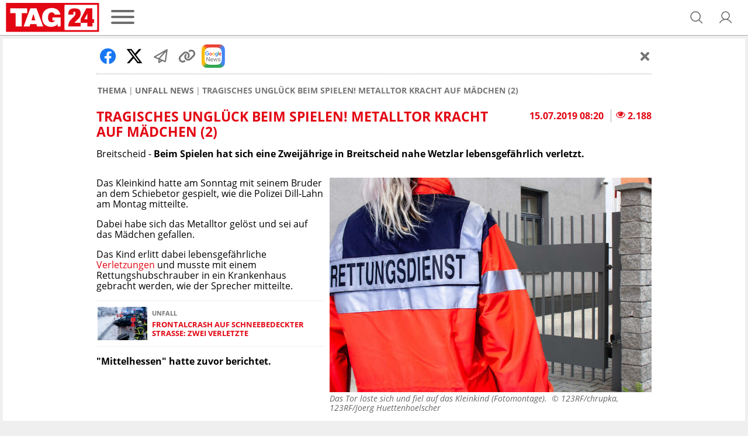

--- FILE ---
content_type: text/html; charset=UTF-8
request_url: https://www.tag24.de/nachrichten/unfall/breitscheid-lahn-dill-kreis-unfall-metalltor-spielen-bruder-lebensgefahr-rettungshubschrauber-1134965
body_size: 21807
content:
<!DOCTYPE html>

<html lang="de">
<head>
    <meta charset="utf-8">
<title>Tragisches Unglück beim Spielen! Metalltor kracht auf Mädchen (2)</title>

    <meta property="og:title" content="Tragisches Unglück beim Spielen! Metalltor kracht auf Mädchen (2)">

    <link rel="canonical" href="https://www.tag24.de/nachrichten/unfall/breitscheid-lahn-dill-kreis-unfall-metalltor-spielen-bruder-lebensgefahr-rettungshubschrauber-1134965">
    <meta property="og:url" content="https://www.tag24.de/nachrichten/unfall/breitscheid-lahn-dill-kreis-unfall-metalltor-spielen-bruder-lebensgefahr-rettungshubschrauber-1134965">




    <meta name="description" content="Am Sonntag wurde ein Mädchen in Breitscheid beim Spielen mit ihrem Bruder beinahe von einem Metalltor erschlagen. Es wurde lebensgefährlich verletzt. | TAG24">
    <meta property="og:description" content="Am Sonntag wurde ein Mädchen in Breitscheid beim Spielen mit ihrem Bruder beinahe von einem Metalltor erschlagen. Es wurde lebensgefährlich verletzt. | TAG24">

    <meta property="og:image" content="https://media.tag24.de/1200x800/a/c/ac2453523c9bdce962eb.jpg">

    <meta property="og:type" content="article">
        
            <meta name="Googlebot-News" content="index">
    
    
    <meta name="article:content_tier" content="free">
    <meta name="article:opinion" content="false">
        <meta name="article:isfbia" content="1">

            <link rel="alternate" href="https://www.tag24.de/nachrichten/unfall/feed" type="application/rss+xml" title="Unfall">
    
<meta name="robots" content="max-snippet:-1, max-image-preview:large, max-video-preview:-1, index,follow">

<meta property="og:site_name" content="TAG24">
<meta http-equiv="X-UA-Compatible" content="IE=edge">
<meta name="viewport" content="width=device-width, initial-scale=1">
<meta property="fb:pages" content="560371954129652,382411885440504,914048811958560,435659023238445,349462015209295,1494684644128303,1488235021462033,582685258504828,1188076344536321,1555520564744184,232143633822084,147549865665138,776362125837657,330505800626951,1910562675891205,840757009438791,1496514150655291,186109428672470,2631556760203190,103041508889050,1152905901524994,1651275868255105,2029844917279010,102821585770097">
<meta name="twitter:card" content="summary_large_image">
<link rel="apple-touch-icon" sizes="180x180" href="https://www.tag24.de/img/favicons/apple-touch-icon.png">
<link rel="icon" type="image/png" href="https://www.tag24.de/img/favicons/favicon-96x96.png" sizes="96x96">
<link rel="icon" type="image/svg+xml" href="https://www.tag24.de/img/favicons/favicon.svg">
<link rel="manifest" href="https://www.tag24.de/img/favicons/site.webmanifest">
<link rel="shortcut icon" href="https://www.tag24.de/img/favicons/favicon.ico">
<meta name="apple-mobile-web-app-title" content="TAG24">
<meta name="theme-color" content="#E30613">

                <link rel="preload" href="https://assets.tag24.de/dist/de/fonts/OpenSans-Bold-webfont.woff2" as="font" crossorigin="anonymous">
            <link rel="preload" href="https://assets.tag24.de/dist/de/fonts/OpenSans-BoldItalic-webfont.woff2" as="font" crossorigin="anonymous">
            <link rel="preload" href="https://assets.tag24.de/dist/de/fonts/OpenSans-Italic-webfont.woff2" as="font" crossorigin="anonymous">
            <link rel="preload" href="https://assets.tag24.de/dist/de/fonts/OpenSans-Regular-webfont.woff2" as="font" crossorigin="anonymous">
            <link rel="preload" href="https://assets.tag24.de/dist/de/fonts/OpenSans-SemiBold-webfont.woff2" as="font" crossorigin="anonymous">
                                                <link rel="preconnect" href="https://js.tag24.de">
                <link rel="dns-prefetch" href="https://js.tag24.de">
                                <style>
                
        /*! normalize.css v8.0.1 | MIT License | github.com/necolas/normalize.css */html{-webkit-text-size-adjust:100%;line-height:1.15}body{margin:0}main{display:block}h1{font-size:2em;margin:.67em 0}hr{box-sizing:content-box;height:0;overflow:visible}pre{font-family:monospace,monospace;font-size:1em}a{background-color:transparent}abbr[title]{border-bottom:none;text-decoration:underline;text-decoration:underline dotted}b,strong{font-weight:bolder}code,kbd,samp{font-family:monospace,monospace;font-size:1em}small{font-size:80%}sub,sup{font-size:75%;line-height:0;position:relative;vertical-align:baseline}sub{bottom:-.25em}sup{top:-.5em}img{border-style:none}button,input,optgroup,select,textarea{font-family:inherit;font-size:100%;line-height:1.15;margin:0}button,input{overflow:visible}button,select{text-transform:none}[type=button],[type=reset],[type=submit],button{-webkit-appearance:button}[type=button]::-moz-focus-inner,[type=reset]::-moz-focus-inner,[type=submit]::-moz-focus-inner,button::-moz-focus-inner{border-style:none;padding:0}[type=button]:-moz-focusring,[type=reset]:-moz-focusring,[type=submit]:-moz-focusring,button:-moz-focusring{outline:1px dotted ButtonText}fieldset{padding:.35em .75em .625em}legend{box-sizing:border-box;color:inherit;display:table;max-width:100%;padding:0;white-space:normal}progress{vertical-align:baseline}textarea{overflow:auto}[type=checkbox],[type=radio]{box-sizing:border-box;padding:0}[type=number]::-webkit-inner-spin-button,[type=number]::-webkit-outer-spin-button{height:auto}[type=searchForm]{-webkit-appearance:textfield;outline-offset:-2px}[type=searchForm]::-webkit-searchform-decoration{-webkit-appearance:none}::-webkit-file-upload-button{-webkit-appearance:button;font:inherit}details{display:block}summary{display:list-item}[hidden],template{display:none}.animation--spin{animation-duration:1s;animation-iteration-count:infinite;animation-name:spin;animation-timing-function:linear}.animation--pulse{animation:pulse 2s infinite}.animation--scale-in{animation:scale-in .3s ease}@-ms-keyframes spin{0%{transform:rotate(0deg)}to{transform:rotate(1turn)}}@keyframes pulse{0%{box-shadow:0 0 0 0 hsla(0,0%,53%,.7)}70%{box-shadow:0 0 0 10px hsla(0,0%,53%,0)}to{box-shadow:0 0 0 0 hsla(0,0%,53%,0)}}@keyframes scale-in{0%{max-height:0;opacity:0;transform:scaleY(0)}to{max-height:none;opacity:1;transform:scaleY(1)}}*,:after,:before{box-sizing:border-box}html{font-size:62.5%}.fill-page-parent{display:flex;flex-direction:column;height:100vh}.fill-page-child{flex-grow:1}.fill-page-childchild{height:100%}body{background-color:#efefef;color:#000;font-family:Open Sans,sans-serif;font-size:1.6rem}body.viewmode-modal{overflow:hidden}.container{margin:0 auto;max-width:calc(1400px + 1rem);width:100%}.container:after{display:none}@media only screen and (max-width:649.9px){.container:after{content:"grid-col-1"}}@media only screen and (min-width:650px) and (max-width:949.9px){.container:after{content:"grid-col-2"}}@media only screen and (min-width:950px) and (max-width:1249.9px){.container:after{content:"grid-col-3"}}@media only screen and (min-width:1250px){.container:after{content:"grid-col-4"}}.container-inner{margin:.5rem}[hidden]:not([important]){display:none}.clearfix{clear:both;float:right;width:100%}@media only screen and (max-width:649.9px){.hide-mobile{display:none}}@media only screen and (min-width:650px){.hide-not-mobile{display:none}}.anchor-target:before,html:not([amp-version]) :target:before{content:"";display:block;height:5.6rem;margin-top:-5.6rem;position:relative;width:0}[role=button]{cursor:pointer}[data-user-status]:not([data-user-status-initialized]){pointer-events:none;visibility:hidden}.placeholder{display:flex;flex-direction:column;min-height:320px}.placeholder>.loader{margin:auto}.w-100{width:100%}@keyframes placeholder-height{0%{height:0}to{height:auto}}.visually-hidden{clip:rect(0,0,0,0)!important;border:0!important;height:1px!important;margin:-1px!important;overflow:hidden!important;padding:0!important;position:absolute!important;width:1px!important}@media only screen and (max-width:649.9px){.d-mobile-none:not(.prio):not([prio]){display:none}}@media only screen and (min-width:650px){.d-desktop-none:not(.prio):not([prio]){display:none}}@media only screen and (max-width:649.9px){.d-grid-col-1-none:not(.prio):not([prio]){display:none}}@media only screen and (min-width:650px) and (max-width:949.9px){.d-grid-col-2-none:not(.prio):not([prio]){display:none}}@media only screen and (min-width:950px) and (max-width:1249.9px){.d-grid-col-3-none:not(.prio):not([prio]){display:none}}@media only screen and (min-width:1250px){.d-grid-col-4-none:not(.prio):not([prio]){display:none}}@font-face{font-display:swap;font-family:Open Sans;font-style:normal;font-weight:400;src:local("Open Sans"),local("OpenSans"),url(https://assets.tag24.de/dist/de/fonts/OpenSans-Regular-webfont.eot);src:url(https://assets.tag24.de/dist/de/fonts/OpenSans-Regular-webfont.eot?#iefix) format("embedded-opentype"),url(https://assets.tag24.de/dist/de/fonts/OpenSans-Regular-webfont.woff2) format("woff2"),url(https://assets.tag24.de/dist/de/fonts/OpenSans-Regular-webfont.woff) format("woff"),url(https://assets.tag24.de/dist/de/fonts/OpenSans-Regular-webfont.ttf) format("truetype"),url(https://assets.tag24.de/dist/de/fonts/OpenSans-Regular-webfont.svg?e8d7473fefb7b5321c59=#open_sansregular) format("svg");unicode-range:u+00??,u+0131,u+0152-0153,u+02c6,u+02da,u+02dc,u+2000-206f,u+2074,u+20ac,u+2212,u+2215,u+e0ff,u+effd,u+f000}@font-face{font-display:swap;font-family:Open Sans;font-style:italic;font-weight:400;src:local("Open Sans Italic"),local("OpenSans-Italic"),url(https://assets.tag24.de/dist/de/fonts/OpenSans-Italic-webfont.eot);src:url(https://assets.tag24.de/dist/de/fonts/OpenSans-Italic-webfont.eot?#iefix) format("embedded-opentype"),url(https://assets.tag24.de/dist/de/fonts/OpenSans-Italic-webfont.woff2) format("woff2"),url(https://assets.tag24.de/dist/de/fonts/OpenSans-Italic-webfont.woff) format("woff"),url(https://assets.tag24.de/dist/de/fonts/OpenSans-Italic-webfont.ttf) format("truetype"),url(https://assets.tag24.de/dist/de/fonts/OpenSans-Italic-webfont.svg?faf45986e345eb607767=#open_sansitalic) format("svg");unicode-range:u+00??,u+0131,u+0152-0153,u+02c6,u+02da,u+02dc,u+2000-206f,u+2074,u+20ac,u+2212,u+2215,u+e0ff,u+effd,u+f000}@font-face{font-display:swap;font-family:Open Sans;font-style:normal;font-weight:600;src:local("Open Sans SemiBold"),local("OpenSans-SemiBold"),url(https://assets.tag24.de/dist/de/fonts/OpenSans-SemiBold-webfont.eot);src:url(https://assets.tag24.de/dist/de/fonts/OpenSans-SemiBold-webfont.eot?#iefix) format("embedded-opentype"),url(https://assets.tag24.de/dist/de/fonts/OpenSans-SemiBold-webfont.woff2) format("woff2"),url(https://assets.tag24.de/dist/de/fonts/OpenSans-SemiBold-webfont.woff) format("woff"),url(https://assets.tag24.de/dist/de/fonts/OpenSans-SemiBold-webfont.ttf) format("truetype"),url(https://assets.tag24.de/dist/de/fonts/OpenSans-SemiBold-webfont.svg?d410af6a36d77f7189cb=#open_sanssemibold) format("svg");unicode-range:u+00??,u+0131,u+0152-0153,u+02c6,u+02da,u+02dc,u+2000-206f,u+2074,u+20ac,u+2212,u+2215,u+e0ff,u+effd,u+f000}@font-face{font-display:swap;font-family:Open Sans;font-style:normal;font-weight:700;src:local("Open Sans Bold"),local("OpenSans-Bold"),url(https://assets.tag24.de/dist/de/fonts/OpenSans-Bold-webfont.eot);src:url(https://assets.tag24.de/dist/de/fonts/OpenSans-Bold-webfont.eot?#iefix) format("embedded-opentype"),url(https://assets.tag24.de/dist/de/fonts/OpenSans-Bold-webfont.woff2) format("woff2"),url(https://assets.tag24.de/dist/de/fonts/OpenSans-Bold-webfont.woff) format("woff"),url(https://assets.tag24.de/dist/de/fonts/OpenSans-Bold-webfont.ttf) format("truetype"),url(https://assets.tag24.de/dist/de/fonts/OpenSans-Bold-webfont.svg?7e50d2c9e21a9a935e04=#open_sansbold) format("svg");unicode-range:u+00??,u+0131,u+0152-0153,u+02c6,u+02da,u+02dc,u+2000-206f,u+2074,u+20ac,u+2212,u+2215,u+e0ff,u+effd,u+f000}@font-face{font-display:swap;font-family:Open Sans;font-style:italic;font-weight:700;src:local("Open Sans Bold Italic"),local("OpenSans-BoldItalic"),url(https://assets.tag24.de/dist/de/fonts/OpenSans-BoldItalic-webfont.eot);src:url(https://assets.tag24.de/dist/de/fonts/OpenSans-BoldItalic-webfont.eot?#iefix) format("embedded-opentype"),url(https://assets.tag24.de/dist/de/fonts/OpenSans-BoldItalic-webfont.woff2) format("woff2"),url(https://assets.tag24.de/dist/de/fonts/OpenSans-BoldItalic-webfont.woff) format("woff"),url(https://assets.tag24.de/dist/de/fonts/OpenSans-BoldItalic-webfont.ttf) format("truetype"),url(https://assets.tag24.de/dist/de/fonts/OpenSans-BoldItalic-webfont.svg?90ea1f4912bfb2f15d30=#open_sansbolditalic) format("svg");unicode-range:u+00??,u+0131,u+0152-0153,u+02c6,u+02da,u+02dc,u+2000-206f,u+2074,u+20ac,u+2212,u+2215,u+e0ff,u+effd,u+f000}.mr-1{margin-right:.4rem}.mr-2{margin-right:.8rem}.mr-3{margin-right:1.6rem}.ml-1{margin-left:.4rem}.ml-2{margin-left:.8rem}.ml-3{margin-left:1.6rem}.mb-1{margin-bottom:1.6rem}.content-h1,.h1,h1{font-size:2.3rem;margin:.67em 0}.content-h1,.content-h2,.h1,.h2,h1,h2{color:#e30613;display:block;font-weight:700;text-transform:uppercase}.content-h2,.h2,h2{font-size:1.8rem;margin:.83em 0}.content-h3,.h3,h3{color:#e30613;margin:1em 0}.content-h3,.content-h4,.h3,h3{display:block;font-size:1.75rem;font-weight:700;text-transform:none}.content-h4{color:#000;margin:1.33em 0}.h4,h4{color:#e30613;font-size:1.6rem;font-weight:700;margin:1.33em 0;text-transform:none}.section-h1{color:#767676;font-size:2.3rem;margin:.67em 0}.section-h1,.section-h2{display:block;font-weight:700;text-transform:uppercase}.section-h2{margin:.67em 0 1.34em}.section-h2,.subsection-h2{color:#e30613;font-size:1.8rem}.subsection-h2{display:block;font-weight:700;margin:1.66em 0 .83em;text-transform:uppercase}.no-breadcrumb-h2{margin:1.34em 0}a{cursor:pointer;text-decoration:none}.red,a{color:#e30613}.highlighted-headline{background:#e30613;color:#fff;font-size:1.8rem;font-weight:400;height:3.6rem;line-height:3.6rem;overflow:hidden;padding:0 .5rem;text-align:center;text-overflow:ellipsis;white-space:nowrap}.highlighted-headline a,.highlighted-headline a:hover{color:#fff;text-decoration:none}.article-block-grid~.highlighted-headline{margin-top:4.2rem}.article-block-h2{background:#e30613;color:#e30613;color:#fff;display:block;font-size:1.8rem;font-weight:700;font-weight:400;height:3.6rem;line-height:3.6rem;margin:1.7rem 0;overflow:hidden;padding:0 .5rem;text-align:center;text-overflow:ellipsis;text-transform:uppercase;white-space:nowrap}.article-block-h2 a,.article-block-h2 a:hover{color:#fff;text-decoration:none}.article-block-h2 a{display:flex;justify-content:center}.article-block-h2 a i{align-self:center;font-size:80%;margin-left:.7rem}.article-block-grid~.article-block-h2{margin-top:4.2rem}.text--small{font-size:1.4rem}.link,a.link{background:none;border:none;color:var(--color-brand50);cursor:pointer;padding:0;text-decoration:underline}.link:hover,a.link:hover{color:var(--color-brand50);text-decoration:none}.link a:focus,a.link a:focus{outline:none}.link:disabled,a.link:disabled{color:var(--color-neutral60);cursor:not-allowed;text-decoration:none}.link--primary,.link--primary:hover,a.link--primary:not(.button),a.link--primary:not(.button):hover{color:var(--color-brand50)}.link--secondary,.link--secondary:hover,a.link--secondary:not(.button),a.link--secondary:not(.button):hover{color:var(--color-neutral90)}.link--subtle,.link--subtle:hover,a.link--subtle:not(.button),a.link--subtle:not(.button):hover{color:var(--color-neutral60)}.breadcrumbs-nav{-ms-overflow-style:none;display:flex;margin:0;overflow:auto;padding:0 .2rem;position:relative;width:100%}@media only screen and (min-width:650px){.breadcrumbs-nav{justify-content:start}}.breadcrumbs-nav::-webkit-scrollbar{display:none}.breadcrumbs-nav[data-is-beginning=true][data-is-end=true]{mask-image:none;-webkit-mask-image:none}.breadcrumbs-nav,.breadcrumbs-nav[data-is-beginning=true][data-is-end=false]{mask-image:linear-gradient(left,#000 calc(100% - 1.6rem),transparent);-webkit-mask-image:-webkit-linear-gradient(left,#000 calc(100% - 1.6rem),transparent)}.breadcrumbs-nav[data-is-beginning=false][data-is-end=true]{mask-image:linear-gradient(right,#000 calc(100% - 1.6rem),transparent);-webkit-mask-image:-webkit-linear-gradient(right,#000 calc(100% - 1.6rem),transparent)}.breadcrumbs-nav[data-is-beginning=false][data-is-end=false]{mask-image:linear-gradient(left,transparent,#000 1.6rem,#000 calc(100% - 1.6rem),transparent);-webkit-mask-image:-webkit-linear-gradient(left,transparent,#000 1.6rem,#000 calc(100% - 1.6rem),transparent)}.breadcrumbs{align-items:center;color:#6c6c6c;display:inline-flex;flex-wrap:nowrap;font-size:1.4rem;font-weight:700;list-style-type:none;margin:.5rem auto 1rem;padding:.5rem 0;scrollbar-width:thin;text-align:center;text-transform:uppercase}@media only screen and (min-width:650px){.breadcrumbs{margin:.5rem 0 1rem;text-align:left}}.breadcrumbs__item{display:flex;flex-shrink:0;flex-wrap:nowrap}.breadcrumbs__item:not(:last-child){padding-right:.3rem}.breadcrumbs__item:not(:last-child):after{color:#767676;content:"|";font-weight:400;padding-left:.3rem}.breadcrumbs__link{color:inherit;font-size:inherit;font-weight:inherit;margin:0}.breadcrumbs__link--active{color:#d90612}.article .breadcrumbs__link--active{color:#767676}.content{background-color:#fff;clear:both;margin:0;padding:1rem .5rem}.content--advertising,.content--static{margin:-.5rem .5rem}.content--privacy a{word-wrap:break-word;overflow-wrap:break-word}.content-inner{margin:46px auto;max-width:950px}@media only screen and (min-width:650px){.content-inner{margin:70px auto}}.content_row{background-color:#fff;display:flex;flex-wrap:wrap}@media only screen and (min-width:650px){.content_row{flex-wrap:nowrap}.content_column{padding:0 .5rem;width:50%}.content_column:first-child{padding-left:0}.content_column:last-child{padding-right:0}}.content_figure{display:none}@media only screen and (min-width:650px){.content_figure{display:block;float:right;line-height:0;margin:0;padding-left:1rem}}@media only screen and (min-width:1250px),only screen and (min-width:650px) and (max-width:949.9px){.content_figure{width:50%}}@media only screen and (min-width:950px) and (max-width:1249.9px){.content_figure{width:33.33%}}.content_figcaption{color:#666;font-size:1.4rem;font-style:italic;margin-top:1rem}.content_img{align-self:center;object-fit:contain;width:100%}.flex{display:flex}.wrap{flex-wrap:wrap}.justify-space-between{justify-content:space-between}.align-center{align-content:center;align-items:center}.justify-flex-end{justify-content:flex-end}.flex-grow{flex-grow:1}.footer{background:var(--color-header-background);display:flex;flex-direction:column;margin-top:16px;padding:24px 0}@media only screen and (min-width:1250px),only screen and (min-width:950px) and (max-width:1249.9px){.footer{padding:24px 0 16px}}.footer .container-inner{margin-bottom:0;margin-top:0}.footer__inner{display:flex;flex-direction:column;margin:0;position:relative}.footer-banner{align-items:center;display:flex;justify-content:center;margin-bottom:16px;text-align:center}.footer-banner img{height:auto;max-width:100%}.footer__title{color:var(--color-brand50);font-size:16px;font-weight:700;margin-bottom:16px;text-align:center}@media only screen and (min-width:1250px),only screen and (min-width:950px) and (max-width:1249.9px){.footer__title{margin-bottom:8px;text-align:left}}.footer-socials-container{align-items:center;display:flex;flex-direction:column;margin-bottom:28px;text-align:center}.footer-socials-container.footer-socials-container--no-space,.footer-socials-container>:last-child{margin-bottom:0}@media only screen and (min-width:1250px),only screen and (min-width:950px) and (max-width:1249.9px){.footer-socials-container{flex-direction:row;position:absolute;right:0;top:0}}.footer-socials-container__title{font-size:13px;font-weight:700;margin-bottom:16px}@media only screen and (min-width:1250px),only screen and (min-width:950px) and (max-width:1249.9px){.footer-socials-container__title{display:none}}.footer-socials{display:flex;margin-bottom:24px}@media only screen and (min-width:1250px),only screen and (min-width:950px) and (max-width:1249.9px){.footer-socials{margin-bottom:0;margin-right:16px}}.footer-socials__item{align-items:center;background:var(--color-neutral20);border-radius:50%;color:var(--color-brand50);display:flex;font-size:20px;height:36px;justify-content:center;text-decoration:none;width:36px}.footer-socials__item:hover{background:var(--color-neutral00)}.footer-socials__item:not(:last-child){margin-right:16px}.footer-apps{flex-wrap:wrap;gap:16px}.footer-apps,.footer-apps__item{display:flex;justify-content:center}.footer-apps__item{align-items:center;height:40px}.footer-apps__item img{height:100%}.footer-offices__title{font-size:13px;font-weight:700;margin:0 0 16px}.footer-offices__list{grid-gap:16px 8px;display:grid;grid-template-columns:1fr 1fr}@media only screen and (min-width:650px) and (max-width:949.9px){.footer-offices__list{grid-template-columns:1fr 1fr 1fr 1fr}}@media only screen and (min-width:950px) and (max-width:1249.9px){.footer-offices__list{grid-template-columns:1fr 1fr 1fr 1fr 1fr 1fr}}@media only screen and (min-width:1250px){.footer-offices__list{grid-template-columns:1fr 1fr 1fr 1fr 1fr 1fr 1fr 1fr}}.footer-offices__item{color:var(--color-subtle-text);display:flex;flex-direction:column;font-size:12px}.footer-offices__item>:not(:last-child){margin-bottom:6px}.footer-offices__item a{color:var(--color-subtle-text);text-decoration:none;transition:color .3s}.footer-offices__item a:hover{color:var(--color-brand)}.footer-offices__item__name{color:var(--color-body-text);font-weight:700;white-space:nowrap}.footer-offices__item__email a{text-decoration:underline}.footer-offices__item__email a:hover{text-decoration:none}.footer-links{display:flex;flex-direction:column;font-size:12px;text-align:center;text-transform:uppercase}@media only screen and (min-width:1250px),only screen and (min-width:950px) and (max-width:1249.9px){.footer-links{flex-direction:row;justify-content:center}}.footer-links__link{color:var(--color-subtle-text);text-decoration:none}.footer-links__link:not(:last-child){margin-bottom:10px}@media only screen and (min-width:1250px),only screen and (min-width:950px) and (max-width:1249.9px){.footer-links__link:not(:last-child){margin-bottom:0;margin-right:40px}}.footer-hr{background:none;border-top:1px solid var(--color-neutral30);margin:24px 0;width:100%}@media only screen and (min-width:1250px),only screen and (min-width:950px) and (max-width:1249.9px){.footer-hr{margin:40px 0 16px;width:100%}}@media (min-width:1448px){.footer-hr{margin:40px 19px 16px;width:calc(100% - 38px)}}.header{background-color:#fff;border-bottom:1px solid #aaa;color:#767676;left:0;padding:.5rem 1rem;right:0;z-index:9999}.header.sticky{position:fixed;top:0}@supports (position:sticky){.header.sticky{position:sticky}}.header #dfp-billboard{margin:0 auto;max-width:800px;text-align:center}.header #dfp-billboard script+*{margin-bottom:10px}.header #dfp-billboard script+:empty{display:none}.header #dfp-billboard iframe{margin-bottom:10px}.header__inner{align-items:center;display:flex;flex-wrap:wrap;height:100%;justify-content:center;margin:0 auto;max-width:calc(1400px - 1rem);position:relative;z-index:9999}@media only screen and (min-width:650px){.header__inner{flex-wrap:nowrap}}.header__logo-wrap{display:flex;flex-shrink:1;height:5rem;justify-content:center}@media only screen and (max-width:649.9px){.header__logo-wrap{flex:1 1 0;margin:0 auto;order:2}}@media only screen and (min-width:650px){.header__logo-wrap{flex-shrink:0;margin:0;order:1}}.header__logo-wrap .header__logo,.header__logo-wrap a{display:block;height:100%;line-height:0;max-height:5rem;max-width:100%}.header__left{display:flex;flex-shrink:1;margin-right:auto}@media only screen and (max-width:649.9px){.header__left{min-width:11.4rem;order:1;width:30vw}}@media only screen and (min-width:650px){.header__left{flex-shrink:0;order:2}}.header__channel{align-items:center;display:flex;font-weight:400;justify-content:center;text-align:center;text-transform:uppercase;white-space:nowrap}@media only screen and (max-width:649.9px){.header__channel{order:4;width:100%}}@media only screen and (min-width:650px) and (max-width:949.9px){.header__channel{width:calc(100% - 360px)}}@media only screen and (min-width:650px){.header__channel{flex:1 1;font-size:2.8rem;order:3}}.header__channel>.header-btn{line-height:normal;max-width:100%;overflow:hidden;text-overflow:ellipsis}.header__right{align-items:center;display:flex;justify-content:flex-end;margin-left:auto;padding-right:0}@media only screen and (max-width:649.9px){.header__right{min-width:11.4rem;order:3;width:30vw}}@media only screen and (min-width:650px){.header__right{order:4;padding-right:1.5rem;width:24.1rem}}.header__right .header-btn{margin-left:1.2rem}@media only screen and (min-width:650px){.header__right .header-btn{margin-left:2.4rem}}.header-btn{align-items:center;background-color:transparent;border:0;color:#6e6e6e;cursor:pointer;display:flex;flex-shrink:0;justify-content:center;letter-spacing:0;margin:0;outline:0;position:relative;text-decoration:none;transition:.15s linear}.header-btn.header-btn--channel{justify-content:flex-start}.header-btn.btn--active,.header-btn.btn--active:hover,.header-btn:hover{color:#e30613}.header-btn--text{cursor:auto}.header-btn--text:hover{color:#6e6e6e}.header-btn.header-btn--icon{font-size:2.6rem;height:2.6rem;width:2.6rem}.header__super-banner-container{margin:0 auto 10px;max-width:728px;text-align:center}.header__super-banner-container img{margin:0 auto;max-width:100%}.header__super-banner-container .hidden-desktop,.header__super-banner-container .hidden-mobile{display:none}@media only screen and (max-width:600px){.header__super-banner-container .hidden-desktop{display:block}}@media only screen and (min-width:600px){.header__super-banner-container .hidden-mobile{display:block}}.stories{background-color:#fff;border-bottom:1px solid #aaa;display:flex;height:89px;overflow:auto;position:relative}@media only screen and (min-width:650px){.stories{display:none}}.stories::-webkit-scrollbar,.story-editor-content::-webkit-scrollbar,.story-editor-modal::-webkit-scrollbar{display:none}.stories-bubble{color:var(--color-body);flex-shrink:0;height:88px;overflow:hidden;text-align:center;text-overflow:ellipsis;width:72px}.stories-bubble__img{background-color:#fff;border:2px solid #e30613;border-radius:50%;box-sizing:border-box;display:block;height:60px;margin:6px 6px 2px;padding:2px;width:60px}.stories-bubble__img>*{background-position:50%;background-size:cover;border-radius:50%;box-sizing:border-box;color:#e30613;display:block;font-size:40px;height:100%;line-height:52px;text-align:center;width:100%}.stories-bubble__info{display:inline-block;font-size:12px;line-height:16px;overflow:hidden;padding:0;text-align:center;text-decoration:none;text-overflow:ellipsis;white-space:nowrap;width:100%}.stories-bubble__time{display:none}.stories-bubble.seen .stories-bubble__img{border-color:#848484;opacity:.5}.news-slider{background:#fff;border-bottom:1px solid #aaa;height:7.3rem;margin:0 0 .5rem}.news-slider__inner{display:flex;margin:0 auto;max-width:calc(1400px + 1rem);padding:1rem;position:relative;width:100%}.news-slider__container{align-items:center;display:flex;margin:0 2.8rem 0 .5rem;overflow:hidden;width:100%}.news-slider__wrapper{display:flex;width:100%}.news-slider__slide{flex-shrink:0;max-width:33%;min-width:6rem;padding:0 .5rem;text-align:center;width:33%}.news-slider__slide--all{align-items:center;display:flex;justify-content:center}.news-slider__slide--all .news-slider__headline{font-size:1.2rem;text-transform:uppercase}@media only screen and (min-width:650px) and (max-width:949.9px){.news-slider__slide{width:25%}}@media only screen and (min-width:950px) and (max-width:1249.9px){.news-slider__slide{width:16.67%}}@media only screen and (min-width:1250px){.news-slider__slide{width:14.28%}}.news-slider__next{color:#767676;font-size:2.4rem;opacity:.7;position:absolute;right:1.5rem;top:2.45rem}.news-slider__next.swiper-button-disabled{display:none}.news-slider__time{color:#53575a;display:block;font-size:1rem;font-weight:700}.news-slider__headline{-webkit-line-clamp:3;-webkit-box-orient:vertical;color:#e30613;display:-webkit-box;font-size:1rem;font-weight:700;max-height:3.45rem;overflow:hidden;text-overflow:ellipsis;-o-text-overflow:ellipsis;-ms-text-overflow:ellipsis}.news-slider-new-icon{align-items:center;align-self:center;background:#e30613;border-radius:50%;color:#fff;cursor:default;display:flex;flex-shrink:0;font-size:1.8rem;font-weight:700;height:5rem;justify-content:center;text-align:center;text-transform:uppercase;width:5rem}
    </style>
    <link href="https://assets.tag24.de/dist/de/css/main.a80c5bc534d9aab1935f.css" rel="stylesheet">
            <script>
        "use strict";function _typeof(t){return(_typeof="function"==typeof Symbol&&"symbol"==typeof Symbol.iterator?function(t){return typeof t}:function(t){return t&&"function"==typeof Symbol&&t.constructor===Symbol&&t!==Symbol.prototype?"symbol":typeof t})(t)}!function(){var t=function(){var t,e,o=[],n=window,r=n;for(;r;){try{if(r.frames.__tcfapiLocator){t=r;break}}catch(t){}if(r===n.top)break;r=r.parent}t||(!function t(){var e=n.document,o=!!n.frames.__tcfapiLocator;if(!o)if(e.body){var r=e.createElement("iframe");r.style.cssText="display:none",r.name="__tcfapiLocator",e.body.appendChild(r)}else setTimeout(t,5);return!o}(),n.__tcfapi=function(){for(var t=arguments.length,n=new Array(t),r=0;r<t;r++)n[r]=arguments[r];if(!n.length)return o;"setGdprApplies"===n[0]?n.length>3&&2===parseInt(n[1],10)&&"boolean"==typeof n[3]&&(e=n[3],"function"==typeof n[2]&&n[2]("set",!0)):"ping"===n[0]?"function"==typeof n[2]&&n[2]({gdprApplies:e,cmpLoaded:!1,cmpStatus:"stub"}):o.push(n)},n.addEventListener("message",(function(t){var e="string"==typeof t.data,o={};if(e)try{o=JSON.parse(t.data)}catch(t){}else o=t.data;var n="object"===_typeof(o)&&null!==o?o.__tcfapiCall:null;n&&window.__tcfapi(n.command,n.version,(function(o,r){var a={__tcfapiReturn:{returnValue:o,success:r,callId:n.callId}};t&&t.source&&t.source.postMessage&&t.source.postMessage(e?JSON.stringify(a):a,"*")}),n.parameter)}),!1))};"undefined"!=typeof module?module.exports=t:t()}();
    </script>
    <script>
        window.cookieconsent=window.cookieconsent||function(){(cookieconsent.q=cookieconsent.q||[]).push(arguments)};
    </script>
    <script>
        window._sp_ = {
            config: {
                accountId: 1246,
                consentLanguage: "de",
                baseEndpoint:    "https://cmp.tag24.de",
                                privacyManagerId: 887522,
                events:          {
                    onMessageReceiveData:    function (data) {
                        if (window.cookieconsent) {
                            window.cookieconsent('trackMessageReceiveData', data);
                        }
                    },
                    onMessageChoiceSelect:  function (choice_id, choice_type_id) {
                        if (window.cookieconsent) {
                            window.cookieconsent('trackMessageChoiceSelect', choice_id, choice_type_id);
                        }
                    },
                    onPrivacyManagerAction: function (pmData) {
                        if (window.cookieconsent) {
                            window.cookieconsent('trackPrivacyManagerAction', pmData);
                        }
                    }
                },
            }
        };
    </script>
    <script src="https://cmp.tag24.de/wrapperMessagingWithoutDetection.js"></script>

        <link rel='preload' href='//data-40dcbb4884.tag24.de/iomm/latest/manager/base/es6/bundle.js' as='script' id='IOMmBundle' crossorigin>
    <link rel='preload' href='//data-40dcbb4884.tag24.de/iomm/latest/bootstrap/loader.js' as='script' crossorigin>
            <script type='text/javascript' src="//data-40dcbb4884.tag24.de/iomm/latest/bootstrap/loader.js" crossorigin></script>
    
        <script async src="https://securepubads.g.doubleclick.net/tag/js/gpt.js"></script>
        <script>
        try {
            var googletag = googletag || {};
            googletag.cmd = googletag.cmd || [];
            googletag.cmd.push(function () {
                var yieldloveSlot;

                                
                                    yieldloveSlot = googletag.defineOutOfPageSlot('/53015287,47899655/tag24.de_interstitial', googletag.enums.OutOfPageFormat.INTERSTITIAL);
                
                if (yieldloveSlot) {
                    yieldloveSlot.addService(googletag.pubads());
                }
                googletag.defineSlot('/47899655/Superbanner', [[320, 50], [320, 100], [800, 250], [728, 90], [970, 250]], 'dfp-billboard').addService(googletag.pubads());
                googletag.defineSlot('/47899655/In_Article_TOP', [[320, 50], [320, 100], [800, 250], [728, 90]], 'dfp-leaderboard').addService(googletag.pubads());
                googletag.pubads().enableSingleRequest();
                googletag.pubads().collapseEmptyDivs(true);
                googletag.pubads().disableInitialLoad();
                                    googletag.pubads().setTargeting('issue', 'deutschland');
                                                    googletag.pubads().setTargeting('zone', 'tag24');
                                googletag.enableServices();
                if (yieldloveSlot) {
                    googletag.display(yieldloveSlot);
                }
            });
        } catch (err) {
            if (typeof console === 'object') {
                console.log('dfp err', err);
            }
        }
    </script>


    <script>
        window._taboola = window._taboola || [];
                    _taboola.push({article: 'auto'});
                !function (e, f, u, i) {
            if (!document.getElementById(i)) {
                e.async = 1;
                e.src   = u;
                e.id    = i;
                f.parentNode.insertBefore(e, f);
            }
        }(document.createElement('script'),
          document.getElementsByTagName('script')[0],
          '//cdn.taboola.com/libtrc/tag24/loader.js',
          'tb_loader_script');
        if (window.performance && typeof window.performance.mark == 'function') {window.performance.mark('tbl_ic');}
    </script>

        
    
<script>
    window['gtag_enable_tcf_support'] = true;
</script>
<script async src="https://www.googletagmanager.com/gtag/js?id=UA-55339029-1"         type="text/plain" data-cookieconsent-cvendor="5e542b3a4cd8884eb41b5a72"
    ></script>
<script         type="text/plain" data-cookieconsent-cvendor="5e542b3a4cd8884eb41b5a72"
    >
    window.dataLayer = window.dataLayer || [];
    function gtag(){dataLayer.push(arguments);}
    window.gtag('js', new Date());
    window.gtag('config', 'UA-55339029-1', {'send_page_view': false, 'anonymize_ip': true});
</script>



    <script>    (function(w, d, t, s, o) {
        w.ca = w.ca || function() {
            (w.ca.q = w.ca.q || []).push(arguments);
        };
        w.ca("init", {
            tid:                'tag24',
            apiURL:             'https://js.tag24.de/main',
            watchHistory:       false,
            sendClick:          false,
            sendOutboundEvents: false
        });
        s = d.createElement(t), o = d.getElementsByTagName(t)[0];
                s.async = 1;
        s.src   = 'https://js.tag24.de/main.js';
        o.parentNode.insertBefore(s, o);
    })(window, document, "script");
    </script>
            <script type="text/plain" async src="https://t.seedtag.com/t/0775-9405-01.js"
                data-cookieconsent-cvendor="157"></script>
        <script type="text/plain" async src="https://t.seedtag.com/t/6320-6472-01.js"
                data-cookieconsent-cvendor="157"
                data-cookieconsent-noconsent></script>
    </head>
<body>
<header class="header sticky" data-sticky-float-top>
            <div class="header__super-banner">
                <!-- /47899655/billboard_1 -->
    <div id="dfp-billboard" class="banner">
        <script>
            googletag.cmd.push(function () {
                googletag.display('dfp-billboard');
                            });
        </script>
    </div>
        </div>
        <div class="header__inner" style="display:flex;">
        <div class="header__left">
                            <button class="btn hamburger js-menu-toggle" aria-controls="menu" aria-label="Menü"
        title="Menü">
    <span class="hamburger-box"><span class="hamburger-inner"></span></span>
</button>
<nav id="menu" class="menu menu--fixed menu--animated js-menu" role="navigation" aria-label="Hauptmenü" hidden>
    <ul class="menu__items menu__items--l1">
                    <li class="menu__item">
                <button class="btn btn--normal menu__link" aria-controls="location-select" data-location-modal-open>
                    <span>Startseite wählen</span>
                </button>
            </li>
                                            <li class="menu__item menu__item--has-children">
        <input class="menu__checkbox" type="checkbox" name="News-aus-deiner-Region-2"
               id="News-aus-deiner-Region-2">
        <label class="menu__label"
               for="News-aus-deiner-Region-2">
            <span>News aus deiner Region</span>
        </label>
                                    <ul class="menu__items menu__items--sub menu__items--l2 menu__items--d3">
                                                <li class="menu__item menu__item--has-children">
        <input class="menu__checkbox" type="checkbox" name="Berlin-3"
               id="Berlin-3">
        <label class="menu__label"
               for="Berlin-3">
            <span>Berlin</span>
        </label>
                <ul class="menu__items menu__items--sub menu__items--l3 menu__items--d3">
                                            
<li class="menu__item">
    <a class="menu__link"
             href="https://www.tag24.de/berlin"                                                    >
        <span>Berlin Startseite</span>
    </a>
</li>
                                
<li class="menu__item">
    <a class="menu__link"
             href="https://www.tag24.de/berlin/lokales"                                                    >
        <span>Berlin Lokales</span>
    </a>
</li>
                                
<li class="menu__item">
    <a class="menu__link"
             href="https://www.tag24.de/berlin/politik-wirtschaft"                                                    >
        <span>Berlin Politik</span>
    </a>
</li>
                                
<li class="menu__item">
    <a class="menu__link"
             href="https://www.tag24.de/berlin/berlin-wirtschaft"                                                    >
        <span>Berlin Wirtschaft</span>
    </a>
</li>
                                
<li class="menu__item">
    <a class="menu__link"
             href="https://www.tag24.de/berlin/crime"                                                    >
        <span>Berlin Crime</span>
    </a>
</li>
                                
<li class="menu__item">
    <a class="menu__link"
             href="https://www.tag24.de/justiz/gerichtsprozesse-berlin"                                                    >
        <span>Berlin Gerichtsprozesse</span>
    </a>
</li>
                                
<li class="menu__item">
    <a class="menu__link"
             href="https://www.tag24.de/berlin/kultur-leute"                                                    >
        <span>Berlin Kultur</span>
    </a>
</li>
                                
<li class="menu__item">
    <a class="menu__link"
             href="https://www.tag24.de/berlin/unfall-berlin"                                                    >
        <span>Berlin Unfälle</span>
    </a>
</li>
                                
<li class="menu__item">
    <a class="menu__link"
             href="https://www.tag24.de/berlin/berlin-wetter"                                                    >
        <span>Berlin Wetter</span>
    </a>
</li>
                                
<li class="menu__item">
    <a class="menu__link"
             href="https://www.tag24.de/sport/fussball/verein/hertha-bsc"                                                    >
        <span>Hertha BSC</span>
    </a>
</li>
                                
<li class="menu__item">
    <a class="menu__link"
             href="https://www.tag24.de/sport/fussball/verein/1-fc-union-berlin"                                                    >
        <span>1. FC Union Berlin</span>
    </a>
</li>
                                
<li class="menu__item">
    <a class="menu__link"
             href="https://www.tag24.de/berlin/sport"                                                    >
        <span>Berlin Lokalsport</span>
    </a>
</li>
                    </ul>
    </li>
                                    <li class="menu__item menu__item--has-children">
        <input class="menu__checkbox" type="checkbox" name="Chemnitz-3"
               id="Chemnitz-3">
        <label class="menu__label"
               for="Chemnitz-3">
            <span>Chemnitz</span>
        </label>
                <ul class="menu__items menu__items--sub menu__items--l3 menu__items--d3">
                                            
<li class="menu__item">
    <a class="menu__link"
             href="https://www.tag24.de/chemnitz"                                                    >
        <span>Chemnitz Startseite</span>
    </a>
</li>
                                
<li class="menu__item">
    <a class="menu__link"
             href="https://www.tag24.de/chemnitz/lokales"                                                    >
        <span>Chemnitz Lokales</span>
    </a>
</li>
                                
<li class="menu__item">
    <a class="menu__link"
             href="https://www.tag24.de/chemnitz/chemnitz2025"                                                    >
        <span>Chemnitz 2025</span>
    </a>
</li>
                                
<li class="menu__item">
    <a class="menu__link"
             href="https://www.tag24.de/chemnitz/politik-wirtschaft"                                                    >
        <span>Chemnitz Politik</span>
    </a>
</li>
                                
<li class="menu__item">
    <a class="menu__link"
             href="https://www.tag24.de/chemnitz/chemnitz-wirtschaft"                                                    >
        <span>Chemnitz Wirtschaft</span>
    </a>
</li>
                                
<li class="menu__item">
    <a class="menu__link"
             href="https://www.tag24.de/chemnitz/crime"                                                    >
        <span>Chemnitz Crime</span>
    </a>
</li>
                                
<li class="menu__item">
    <a class="menu__link"
             href="https://www.tag24.de/justiz/gerichtsprozesse-chemnitz"                                                    >
        <span>Chemnitz Gerichtsprozesse</span>
    </a>
</li>
                                
<li class="menu__item">
    <a class="menu__link"
             href="https://www.tag24.de/chemnitz/kultur-leute"                                                    >
        <span>Chemnitz Kultur</span>
    </a>
</li>
                                
<li class="menu__item">
    <a class="menu__link"
             href="https://www.tag24.de/chemnitz/unfall-chemnitz"                                                    >
        <span>Chemnitz Unfälle</span>
    </a>
</li>
                                
<li class="menu__item">
    <a class="menu__link"
             href="https://www.tag24.de/chemnitz/wetter-chemnitz"                                                    >
        <span>Chemnitz Wetter</span>
    </a>
</li>
                                
<li class="menu__item">
    <a class="menu__link"
             href="https://www.tag24.de/chemnitz/baustellen-chemnitz"                                                    >
        <span>Chemnitz Baustellen</span>
    </a>
</li>
                                
<li class="menu__item">
    <a class="menu__link"
             href="https://www.tag24.de/sport/fussball/verein/chemnitzer-fc"                                                    >
        <span>Chemnitzer FC</span>
    </a>
</li>
                                
<li class="menu__item">
    <a class="menu__link"
             href="https://www.tag24.de/sport/fussball/verein/fc-erzgebirge-aue"                                                    >
        <span>FCE Aue</span>
    </a>
</li>
                                
<li class="menu__item">
    <a class="menu__link"
             href="https://www.tag24.de/sport/fussball/verein/fsv-zwickau"                                                    >
        <span>FSV Zwickau</span>
    </a>
</li>
                                
<li class="menu__item">
    <a class="menu__link"
             href="https://www.tag24.de/chemnitz/sport"                                                    >
        <span>Chemnitz Lokalsport</span>
    </a>
</li>
                    </ul>
    </li>
                                    <li class="menu__item menu__item--has-children">
        <input class="menu__checkbox" type="checkbox" name="Dresden-3"
               id="Dresden-3">
        <label class="menu__label"
               for="Dresden-3">
            <span>Dresden</span>
        </label>
                <ul class="menu__items menu__items--sub menu__items--l3 menu__items--d3">
                                            
<li class="menu__item">
    <a class="menu__link"
             href="https://www.tag24.de/dresden"                                                    >
        <span>Dresden Startseite</span>
    </a>
</li>
                                
<li class="menu__item">
    <a class="menu__link"
             href="https://www.tag24.de/dresden/lokales"                                                    >
        <span>Dresden Lokales</span>
    </a>
</li>
                                
<li class="menu__item">
    <a class="menu__link"
             href="https://www.tag24.de/dresden/politik-wirtschaft"                                                    >
        <span>Dresden Politik</span>
    </a>
</li>
                                
<li class="menu__item">
    <a class="menu__link"
             href="https://www.tag24.de/dresden/dresden-wirtschaft"                                                    >
        <span>Dresden Wirtschaft</span>
    </a>
</li>
                                
<li class="menu__item">
    <a class="menu__link"
             href="https://www.tag24.de/dresden/crime"                                                    >
        <span>Dresden Crime</span>
    </a>
</li>
                                
<li class="menu__item">
    <a class="menu__link"
             href="https://www.tag24.de/justiz/gerichtsprozesse-dresden"                                                    >
        <span>Dresden Gerichtsprozesse</span>
    </a>
</li>
                                
<li class="menu__item">
    <a class="menu__link"
             href="https://www.tag24.de/dresden/kultur-leute"                                                    >
        <span>Dresden Kultur</span>
    </a>
</li>
                                
<li class="menu__item">
    <a class="menu__link"
             href="https://www.tag24.de/dresden/unfall-dresden"                                                    >
        <span>Dresden Unfälle</span>
    </a>
</li>
                                
<li class="menu__item">
    <a class="menu__link"
             href="https://www.tag24.de/dresden/dresden-wetter"                                                    >
        <span>Dresden Wetter</span>
    </a>
</li>
                                
<li class="menu__item">
    <a class="menu__link"
             href="https://www.tag24.de/sport/fussball/verein/sg-dynamo-dresden"                                                    >
        <span>Dynamo Dresden</span>
    </a>
</li>
                                
<li class="menu__item">
    <a class="menu__link"
             href="https://www.tag24.de/sport/wintersport/eishockey/dresdner-eisloewen"                                                    >
        <span>Eislöwen</span>
    </a>
</li>
                                
<li class="menu__item">
    <a class="menu__link"
             href="https://www.tag24.de/sport/american-football/dresden-monarchs"                                                    >
        <span>Monarchs</span>
    </a>
</li>
                                
<li class="menu__item">
    <a class="menu__link"
             href="https://www.tag24.de/sport/basketball/dresden-titans"                                                    >
        <span>Dresden Titans</span>
    </a>
</li>
                                
<li class="menu__item">
    <a class="menu__link"
             href="https://www.tag24.de/sport/volleyball/dresden-dsc-damen"                                                    >
        <span>DSC Damen</span>
    </a>
</li>
                                
<li class="menu__item">
    <a class="menu__link"
             href="https://www.tag24.de/sport/handball/hc-elbflorenz"                                                    >
        <span>HC Elbflorenz</span>
    </a>
</li>
                                
<li class="menu__item">
    <a class="menu__link"
             href="https://www.tag24.de/dresden/sport"                                                    >
        <span>Dresden Lokalsport</span>
    </a>
</li>
                    </ul>
    </li>
                                    <li class="menu__item menu__item--has-children">
        <input class="menu__checkbox" type="checkbox" name="Erfurt-3"
               id="Erfurt-3">
        <label class="menu__label"
               for="Erfurt-3">
            <span>Erfurt</span>
        </label>
                <ul class="menu__items menu__items--sub menu__items--l3 menu__items--d3">
                                            
<li class="menu__item">
    <a class="menu__link"
             href="https://www.tag24.de/erfurt"                                                    >
        <span>Erfurt Startseite</span>
    </a>
</li>
                                
<li class="menu__item">
    <a class="menu__link"
             href="https://www.tag24.de/erfurt/lokales"                                                    >
        <span>Erfurt Lokales</span>
    </a>
</li>
                                
<li class="menu__item">
    <a class="menu__link"
             href="https://www.tag24.de/erfurt/politik-wirtschaft"                                                    >
        <span>Erfurt Politik</span>
    </a>
</li>
                                
<li class="menu__item">
    <a class="menu__link"
             href="https://www.tag24.de/erfurt/crime"                                                    >
        <span>Erfurt Crime</span>
    </a>
</li>
                                
<li class="menu__item">
    <a class="menu__link"
             href="https://www.tag24.de/erfurt/kultur-leute"                                                    >
        <span>Erfurt Kultur</span>
    </a>
</li>
                                
<li class="menu__item">
    <a class="menu__link"
             href="https://www.tag24.de/erfurt/sport"                                                    >
        <span>Erfurt Lokalsport</span>
    </a>
</li>
                                
<li class="menu__item">
    <a class="menu__link"
             href="https://www.tag24.de/sport/fussball/verein/fc-rot-weiss-erfurt"                                                    >
        <span>Rot-Weiss Erfurt</span>
    </a>
</li>
                                
<li class="menu__item">
    <a class="menu__link"
             href="https://www.tag24.de/sport/fussball/verein/fc-carl-zeiss-jena"                                                    >
        <span>FC Carl Zeiss Jena</span>
    </a>
</li>
                                
<li class="menu__item">
    <a class="menu__link"
             href="https://www.tag24.de/nachrichten/regionales/thueringen/thueringen-wirtschaft"                                                    >
        <span>Thüringen Wirtschaft</span>
    </a>
</li>
                                
<li class="menu__item">
    <a class="menu__link"
             href="https://www.tag24.de/justiz/gerichtsprozesse-thueringen"                                                    >
        <span>Thüringen Gerichtsprozesse</span>
    </a>
</li>
                                
<li class="menu__item">
    <a class="menu__link"
             href="https://www.tag24.de/nachrichten/regionales/thueringen/unfall-thueringen"                                                    >
        <span>Thüringen Unfälle</span>
    </a>
</li>
                                
<li class="menu__item">
    <a class="menu__link"
             href="https://www.tag24.de/nachrichten/regionales/thueringen/thueringen-wetter"                                                    >
        <span>Thüringen Wetter</span>
    </a>
</li>
                    </ul>
    </li>
                                    <li class="menu__item menu__item--has-children">
        <input class="menu__checkbox" type="checkbox" name="Frankfurt/Main-3"
               id="Frankfurt/Main-3">
        <label class="menu__label"
               for="Frankfurt/Main-3">
            <span>Frankfurt/Main</span>
        </label>
                <ul class="menu__items menu__items--sub menu__items--l3 menu__items--d3">
                                            
<li class="menu__item">
    <a class="menu__link"
             href="https://www.tag24.de/frankfurt"                                                    >
        <span>Frankfurt Startseite</span>
    </a>
</li>
                                
<li class="menu__item">
    <a class="menu__link"
             href="https://www.tag24.de/frankfurt/lokales"                                                    >
        <span>Frankfurt Lokales</span>
    </a>
</li>
                                
<li class="menu__item">
    <a class="menu__link"
             href="https://www.tag24.de/frankfurt/politik-wirtschaft"                                                    >
        <span>Frankfurt Politik</span>
    </a>
</li>
                                
<li class="menu__item">
    <a class="menu__link"
             href="https://www.tag24.de/frankfurt/frankfurt-wirtschaft"                                                    >
        <span>Frankfurt Wirtschaft</span>
    </a>
</li>
                                
<li class="menu__item">
    <a class="menu__link"
             href="https://www.tag24.de/frankfurt/crime"                                                    >
        <span>Frankfurt Crime</span>
    </a>
</li>
                                
<li class="menu__item">
    <a class="menu__link"
             href="https://www.tag24.de/justiz/gerichtsprozesse-fankfurt-am-main"                                                    >
        <span>Frankfurt Gerichtsprozesse</span>
    </a>
</li>
                                
<li class="menu__item">
    <a class="menu__link"
             href="https://www.tag24.de/frankfurt/kultur-leute"                                                    >
        <span>Frankfurt Kultur</span>
    </a>
</li>
                                
<li class="menu__item">
    <a class="menu__link"
             href="https://www.tag24.de/frankfurt/unfall-frankfurt-main"                                                    >
        <span>Frankfurt Unfälle</span>
    </a>
</li>
                                
<li class="menu__item">
    <a class="menu__link"
             href="https://www.tag24.de/frankfurt/frankfurt-wetter"                                                    >
        <span>Frankfurt Wetter</span>
    </a>
</li>
                                
<li class="menu__item">
    <a class="menu__link"
             href="https://www.tag24.de/sport/fussball/verein/eintracht-frankfurt"                                                    >
        <span>Eintracht Frankfurt</span>
    </a>
</li>
                                
<li class="menu__item">
    <a class="menu__link"
             href="https://www.tag24.de/sport/fussball/verein/sv-darmstadt-98"                                                    >
        <span>SV Darmstadt 98</span>
    </a>
</li>
                                
<li class="menu__item">
    <a class="menu__link"
             href="https://www.tag24.de/frankfurt/sport"                                                    >
        <span>Frankfurt Lokalsport</span>
    </a>
</li>
                    </ul>
    </li>
                                    <li class="menu__item menu__item--has-children">
        <input class="menu__checkbox" type="checkbox" name="Hamburg-3"
               id="Hamburg-3">
        <label class="menu__label"
               for="Hamburg-3">
            <span>Hamburg</span>
        </label>
                <ul class="menu__items menu__items--sub menu__items--l3 menu__items--d3">
                                            
<li class="menu__item">
    <a class="menu__link"
             href="https://www.tag24.de/hamburg"                                                    >
        <span>Hamburg Startseite</span>
    </a>
</li>
                                
<li class="menu__item">
    <a class="menu__link"
             href="https://www.tag24.de/hamburg/lokales"                                                    >
        <span>Hamburg Lokales</span>
    </a>
</li>
                                
<li class="menu__item">
    <a class="menu__link"
             href="https://www.tag24.de/hamburg/politik-wirtschaft"                                                    >
        <span>Hamburg Politik</span>
    </a>
</li>
                                
<li class="menu__item">
    <a class="menu__link"
             href="https://www.tag24.de/hamburg/hamburg-wirtschaft"                                                    >
        <span>Hamburg Wirtschaft</span>
    </a>
</li>
                                
<li class="menu__item">
    <a class="menu__link"
             href="https://www.tag24.de/hamburg/crime"                                                    >
        <span>Hamburg Crime</span>
    </a>
</li>
                                
<li class="menu__item">
    <a class="menu__link"
             href="https://www.tag24.de/justiz/gerichtsprozesse-hamburg"                                                    >
        <span>Hamburg Gerichtsprozesse</span>
    </a>
</li>
                                
<li class="menu__item">
    <a class="menu__link"
             href="https://www.tag24.de/hamburg/kultur-leute"                                                    >
        <span>Hamburg Kultur</span>
    </a>
</li>
                                
<li class="menu__item">
    <a class="menu__link"
             href="https://www.tag24.de/hamburg/unfall-hamburg"                                                    >
        <span>Hamburg Unfälle</span>
    </a>
</li>
                                
<li class="menu__item">
    <a class="menu__link"
             href="https://www.tag24.de/hamburg/wetter-hamburg"                                                    >
        <span>Hamburg Wetter</span>
    </a>
</li>
                                
<li class="menu__item">
    <a class="menu__link"
             href="https://www.tag24.de/sport/fussball/verein/hsv"                                                    >
        <span>Hamburger SV</span>
    </a>
</li>
                                
<li class="menu__item">
    <a class="menu__link"
             href="https://www.tag24.de/sport/fussball/verein/fc-st-pauli"                                                    >
        <span>FC St. Pauli</span>
    </a>
</li>
                                
<li class="menu__item">
    <a class="menu__link"
             href="https://www.tag24.de/hamburg/sport"                                                    >
        <span>Hamburg Lokalsport</span>
    </a>
</li>
                    </ul>
    </li>
                                    <li class="menu__item menu__item--has-children">
        <input class="menu__checkbox" type="checkbox" name="Köln-3"
               id="Köln-3">
        <label class="menu__label"
               for="Köln-3">
            <span>Köln</span>
        </label>
                <ul class="menu__items menu__items--sub menu__items--l3 menu__items--d3">
                                            
<li class="menu__item">
    <a class="menu__link"
             href="https://www.tag24.de/koeln"                                                    >
        <span>Köln Startseite</span>
    </a>
</li>
                                
<li class="menu__item">
    <a class="menu__link"
             href="https://www.tag24.de/koeln/lokales"                                                    >
        <span>Köln Lokales</span>
    </a>
</li>
                                
<li class="menu__item">
    <a class="menu__link"
             href="https://www.tag24.de/koeln/politik-wirtschaft"                                                    >
        <span>Köln Politik</span>
    </a>
</li>
                                
<li class="menu__item">
    <a class="menu__link"
             href="https://www.tag24.de/koeln/koeln-wirtschaft"                                                    >
        <span>Köln Wirtschaft</span>
    </a>
</li>
                                
<li class="menu__item">
    <a class="menu__link"
             href="https://www.tag24.de/koeln/crime"                                                    >
        <span>Köln Crime</span>
    </a>
</li>
                                
<li class="menu__item">
    <a class="menu__link"
             href="https://www.tag24.de/justiz/gerichtsprozesse-koeln"                                                    >
        <span>Köln Gerichtsprozesse</span>
    </a>
</li>
                                
<li class="menu__item">
    <a class="menu__link"
             href="https://www.tag24.de/koeln/kultur-leute"                                                    >
        <span>Köln Kultur</span>
    </a>
</li>
                                
<li class="menu__item">
    <a class="menu__link"
             href="https://www.tag24.de/koeln/unfall-koeln"                                                    >
        <span>Köln Unfälle</span>
    </a>
</li>
                                
<li class="menu__item">
    <a class="menu__link"
             href="https://www.tag24.de/koeln/wetter-koeln"                                                    >
        <span>Köln Wetter</span>
    </a>
</li>
                                
<li class="menu__item">
    <a class="menu__link"
             href="https://www.tag24.de/sport/fussball/verein/1-fc-koeln"                                                    >
        <span>1. FC Köln</span>
    </a>
</li>
                                
<li class="menu__item">
    <a class="menu__link"
             href="https://www.tag24.de/koeln/sport"                                                    >
        <span>Köln Lokalsport</span>
    </a>
</li>
                    </ul>
    </li>
                                    <li class="menu__item menu__item--has-children">
        <input class="menu__checkbox" type="checkbox" name="Leipzig-3"
               id="Leipzig-3">
        <label class="menu__label"
               for="Leipzig-3">
            <span>Leipzig</span>
        </label>
                <ul class="menu__items menu__items--sub menu__items--l3 menu__items--d3">
                                            
<li class="menu__item">
    <a class="menu__link"
             href="https://www.tag24.de/leipzig"                                                    >
        <span>Leipzig Startseite</span>
    </a>
</li>
                                
<li class="menu__item">
    <a class="menu__link"
             href="https://www.tag24.de/leipzig/lokales"                                                    >
        <span>Leipzig Lokales</span>
    </a>
</li>
                                
<li class="menu__item">
    <a class="menu__link"
             href="https://www.tag24.de/leipzig/politik-wirtschaft"                                                    >
        <span>Leipzig Politik</span>
    </a>
</li>
                                
<li class="menu__item">
    <a class="menu__link"
             href="https://www.tag24.de/leipzig/leipzig-wirtschaft"                                                    >
        <span>Leipzig Wirtschaft</span>
    </a>
</li>
                                
<li class="menu__item">
    <a class="menu__link"
             href="https://www.tag24.de/leipzig/crime"                                                    >
        <span>Leipzig Crime</span>
    </a>
</li>
                                
<li class="menu__item">
    <a class="menu__link"
             href="https://www.tag24.de/justiz/gerichtsprozesse-leipzig"                                                    >
        <span>Leipzig Gerichtsprozesse</span>
    </a>
</li>
                                
<li class="menu__item">
    <a class="menu__link"
             href="https://www.tag24.de/leipzig/kultur-leute"                                                    >
        <span>Leipzig Kultur</span>
    </a>
</li>
                                
<li class="menu__item">
    <a class="menu__link"
             href="https://www.tag24.de/leipzig/unfall-leipzig"                                                    >
        <span>Leipzig Unfälle</span>
    </a>
</li>
                                
<li class="menu__item">
    <a class="menu__link"
             href="https://www.tag24.de/leipzig/leipzig-wetter"                                                    >
        <span>Leipzig Wetter</span>
    </a>
</li>
                                
<li class="menu__item">
    <a class="menu__link"
             href="https://www.tag24.de/sport/fussball/verein/rb-leipzig"                                                    >
        <span>RB Leipzig</span>
    </a>
</li>
                                
<li class="menu__item">
    <a class="menu__link"
             href="https://www.tag24.de/sport/fussball/verein/lok-leipzig"                                                    >
        <span>LOK Leipzig</span>
    </a>
</li>
                                
<li class="menu__item">
    <a class="menu__link"
             href="https://www.tag24.de/sport/fussball/verein/bsg-chemie-leipzig"                                                    >
        <span>BSG Chemie Leipzig</span>
    </a>
</li>
                                
<li class="menu__item">
    <a class="menu__link"
             href="https://www.tag24.de/sport/handball/sc-dhfk-leipzig"                                                    >
        <span>SC DHFK Leipzig</span>
    </a>
</li>
                                
<li class="menu__item">
    <a class="menu__link"
             href="https://www.tag24.de/leipzig/sport"                                                    >
        <span>Leipzig Lokalsport</span>
    </a>
</li>
                    </ul>
    </li>
                                    <li class="menu__item menu__item--has-children">
        <input class="menu__checkbox" type="checkbox" name="Magdeburg-3"
               id="Magdeburg-3">
        <label class="menu__label"
               for="Magdeburg-3">
            <span>Magdeburg</span>
        </label>
                <ul class="menu__items menu__items--sub menu__items--l3 menu__items--d3">
                                            
<li class="menu__item">
    <a class="menu__link"
             href="https://www.tag24.de/magdeburg"                                                    >
        <span>Magdeburg Startseite</span>
    </a>
</li>
                                
<li class="menu__item">
    <a class="menu__link"
             href="https://www.tag24.de/magdeburg/lokales"                                                    >
        <span>Magdeburg Lokales</span>
    </a>
</li>
                                
<li class="menu__item">
    <a class="menu__link"
             href="https://www.tag24.de/magdeburg/politik"                                                    >
        <span>Magdeburg Politik</span>
    </a>
</li>
                                
<li class="menu__item">
    <a class="menu__link"
             href="https://www.tag24.de/magdeburg/wirtschaft"                                                    >
        <span>Magdeburg Wirtschaft</span>
    </a>
</li>
                                
<li class="menu__item">
    <a class="menu__link"
             href="https://www.tag24.de/magdeburg/crime"                                                    >
        <span>Magdeburg Crime</span>
    </a>
</li>
                                
<li class="menu__item">
    <a class="menu__link"
             href="https://www.tag24.de/justiz/gerichtsprozesse-magdeburg"                                                    >
        <span>Magdeburg Gerichtsprozesse</span>
    </a>
</li>
                                
<li class="menu__item">
    <a class="menu__link"
             href="https://www.tag24.de/magdeburg/kultur"                                                    >
        <span>Magdeburg Kultur</span>
    </a>
</li>
                                
<li class="menu__item">
    <a class="menu__link"
             href="https://www.tag24.de/magdeburg/unfall-magdeburg"                                                    >
        <span>Magdeburg Unfälle</span>
    </a>
</li>
                                
<li class="menu__item">
    <a class="menu__link"
             href="https://www.tag24.de/magdeburg/wetter-magdeburg"                                                    >
        <span>Magdeburg Wetter</span>
    </a>
</li>
                                
<li class="menu__item">
    <a class="menu__link"
             href="https://www.tag24.de/sport/fussball/verein/fc-magdeburg"                                                    >
        <span>1. FC Magdeburg</span>
    </a>
</li>
                                
<li class="menu__item">
    <a class="menu__link"
             href="https://www.tag24.de/sport/handball/sc-magdeburg"                                                    >
        <span>SC Magdeburg</span>
    </a>
</li>
                    </ul>
    </li>
                                    <li class="menu__item menu__item--has-children">
        <input class="menu__checkbox" type="checkbox" name="München-3"
               id="München-3">
        <label class="menu__label"
               for="München-3">
            <span>München</span>
        </label>
                <ul class="menu__items menu__items--sub menu__items--l3 menu__items--d3">
                                            
<li class="menu__item">
    <a class="menu__link"
             href="https://www.tag24.de/muenchen"                                                    >
        <span>München Startseite</span>
    </a>
</li>
                                
<li class="menu__item">
    <a class="menu__link"
             href="https://www.tag24.de/muenchen/lokales"                                                    >
        <span>München Lokales</span>
    </a>
</li>
                                
<li class="menu__item">
    <a class="menu__link"
             href="https://www.tag24.de/muenchen/politik-wirtschaft"                                                    >
        <span>München Politik</span>
    </a>
</li>
                                
<li class="menu__item">
    <a class="menu__link"
             href="https://www.tag24.de/muenchen/muenchen-wirtschaft"                                                    >
        <span>München Wirtschaft</span>
    </a>
</li>
                                
<li class="menu__item">
    <a class="menu__link"
             href="https://www.tag24.de/muenchen/crime"                                                    >
        <span>München Crime</span>
    </a>
</li>
                                
<li class="menu__item">
    <a class="menu__link"
             href="https://www.tag24.de/justiz/gerichtsprozesse-muenchen"                                                    >
        <span>München Gerichtsprozesse</span>
    </a>
</li>
                                
<li class="menu__item">
    <a class="menu__link"
             href="https://www.tag24.de/muenchen/kultur-leute"                                                    >
        <span>München Kultur</span>
    </a>
</li>
                                
<li class="menu__item">
    <a class="menu__link"
             href="https://www.tag24.de/muenchen/unfall-muenchen"                                                    >
        <span>München Unfälle</span>
    </a>
</li>
                                
<li class="menu__item">
    <a class="menu__link"
             href="https://www.tag24.de/muenchen/wetter-muenchen"                                                    >
        <span>München Wetter</span>
    </a>
</li>
                                
<li class="menu__item">
    <a class="menu__link"
             href="https://www.tag24.de/sport/fussball/verein/fc-bayern-muenchen"                                                    >
        <span>FC Bayern München</span>
    </a>
</li>
                                
<li class="menu__item">
    <a class="menu__link"
             href="https://www.tag24.de/sport/fussball/verein/tsv-1860-muenchen"                                                    >
        <span>TSV 1860 München</span>
    </a>
</li>
                                
<li class="menu__item">
    <a class="menu__link"
             href="https://www.tag24.de/muenchen/sport"                                                    >
        <span>München Lokalsport</span>
    </a>
</li>
                    </ul>
    </li>
                                    <li class="menu__item menu__item--has-children">
        <input class="menu__checkbox" type="checkbox" name="Stuttgart-3"
               id="Stuttgart-3">
        <label class="menu__label"
               for="Stuttgart-3">
            <span>Stuttgart</span>
        </label>
                <ul class="menu__items menu__items--sub menu__items--l3 menu__items--d3">
                                            
<li class="menu__item">
    <a class="menu__link"
             href="https://www.tag24.de/stuttgart"                                                    >
        <span>Stuttgart Startseite</span>
    </a>
</li>
                                
<li class="menu__item">
    <a class="menu__link"
             href="https://www.tag24.de/stuttgart/lokales"                                                    >
        <span>Stuttgart Lokales</span>
    </a>
</li>
                                
<li class="menu__item">
    <a class="menu__link"
             href="https://www.tag24.de/stuttgart/politik-wirtschaft"                                                    >
        <span>Stuttgart Politik</span>
    </a>
</li>
                                
<li class="menu__item">
    <a class="menu__link"
             href="https://www.tag24.de/stuttgart/stuttgart-wirtschaft"                                                    >
        <span>Stuttgart Wirtschaft</span>
    </a>
</li>
                                
<li class="menu__item">
    <a class="menu__link"
             href="https://www.tag24.de/stuttgart/crime"                                                    >
        <span>Stuttgart Crime</span>
    </a>
</li>
                                
<li class="menu__item">
    <a class="menu__link"
             href="https://www.tag24.de/justiz/gerichtsprozesse-stuttgart"                                                    >
        <span>Stuttgart Gerichtsprozesse</span>
    </a>
</li>
                                
<li class="menu__item">
    <a class="menu__link"
             href="https://www.tag24.de/stuttgart/kultur-leute"                                                    >
        <span>Stuttgart Kultur</span>
    </a>
</li>
                                
<li class="menu__item">
    <a class="menu__link"
             href="https://www.tag24.de/stuttgart/unfall-stuttgart"                                                    >
        <span>Stuttgart Unfälle</span>
    </a>
</li>
                                
<li class="menu__item">
    <a class="menu__link"
             href="https://www.tag24.de/stuttgart/stuttgart-wetter"                                                    >
        <span>Stuttgart Wetter</span>
    </a>
</li>
                                
<li class="menu__item">
    <a class="menu__link"
             href="https://www.tag24.de/sport/fussball/verein/tsg-1899-hoffenheim"                                                    >
        <span>TSG 1899 Hoffenheim</span>
    </a>
</li>
                                
<li class="menu__item">
    <a class="menu__link"
             href="https://www.tag24.de/sport/fussball/verein/vfb-stuttgart"                                                    >
        <span>VFB Stuttgart</span>
    </a>
</li>
                                
<li class="menu__item">
    <a class="menu__link"
             href="https://www.tag24.de/stuttgart/sport"                                                    >
        <span>Stuttgart Lokalsport</span>
    </a>
</li>
                    </ul>
    </li>
                                
<li class="menu__item">
    <a class="menu__link"
             href="https://www.tag24.de/sachsen"                                                    >
        <span>Regional Sachsen</span>
    </a>
</li>
                    </ul>
    </li>
                            <li class="menu__item menu__item--has-children">
        <input class="menu__checkbox" type="checkbox" name="Politik-2"
               id="Politik-2">
        <label class="menu__label"
               for="Politik-2">
            <span>Politik</span>
        </label>
                                    <ul class="menu__items menu__items--sub menu__items--l2 menu__items--d2">
                                            
<li class="menu__item">
    <a class="menu__link"
             href="https://www.tag24.de/nachrichten/politik"                                                    >
        <span>Politik Startseite</span>
    </a>
</li>
                                
<li class="menu__item">
    <a class="menu__link"
             href="https://www.tag24.de/nachrichten/politik/deutschland"                                                    >
        <span>Politik Deutschland</span>
    </a>
</li>
                                
<li class="menu__item">
    <a class="menu__link"
             href="https://www.tag24.de/nachrichten/politik/international"                                                    >
        <span>Politik International</span>
    </a>
</li>
                                
<li class="menu__item">
    <a class="menu__link"
             href="https://www.tag24.de/nachrichten/politik/ueberblick"                                                    >
        <span>Politik Überblick</span>
    </a>
</li>
                    </ul>
    </li>
                            <li class="menu__item menu__item--has-children">
        <input class="menu__checkbox" type="checkbox" name="Unterhaltung-2"
               id="Unterhaltung-2">
        <label class="menu__label"
               for="Unterhaltung-2">
            <span>Unterhaltung</span>
        </label>
                                    <ul class="menu__items menu__items--sub menu__items--l2 menu__items--d2">
                                            
<li class="menu__item">
    <a class="menu__link"
             href="https://www.tag24.de/unterhaltung"                                                    >
        <span>Unterhaltung Startseite</span>
    </a>
</li>
                                
<li class="menu__item">
    <a class="menu__link"
             href="https://www.tag24.de/unterhaltung/trashkurs"                                                    >
        <span>Trashkurs</span>
    </a>
</li>
                                
<li class="menu__item">
    <a class="menu__link"
             href="https://www.tag24.de/unterhaltung/promis"                                                    >
        <span>Promi News</span>
    </a>
</li>
                                
<li class="menu__item">
    <a class="menu__link"
             href="https://www.tag24.de/unterhaltung/promis/ueberblick"                                                    >
        <span>Promi Überblick</span>
    </a>
</li>
                                
<li class="menu__item">
    <a class="menu__link"
             href="https://www.tag24.de/unterhaltung/tv"                                                    >
        <span>TV &amp; Show News</span>
    </a>
</li>
                                
<li class="menu__item">
    <a class="menu__link"
             href="https://www.tag24.de/unterhaltung/tv/ueberblick"                                                    >
        <span>TV &amp; Show Überblick</span>
    </a>
</li>
                    </ul>
    </li>
                            <li class="menu__item menu__item--has-children">
        <input class="menu__checkbox" type="checkbox" name="Fussball-2"
               id="Fussball-2">
        <label class="menu__label"
               for="Fussball-2">
            <span>Fussball</span>
        </label>
                                    <ul class="menu__items menu__items--sub menu__items--l2 menu__items--d2">
                                            
<li class="menu__item">
    <a class="menu__link"
             href="https://www.tag24.de/sport/fussball"                                                    >
        <span>Fussball Startseite</span>
    </a>
</li>
                                
<li class="menu__item">
    <a class="menu__link"
             href="https://www.tag24.de/sport/fussball/bundesliga"                                                    >
        <span>Bundesliga</span>
    </a>
</li>
                                
<li class="menu__item">
    <a class="menu__link"
             href="https://www.tag24.de/sport/fussball/bundesliga/erste-bundesliga"                                                    >
        <span>1. Bundesliga</span>
    </a>
</li>
                                
<li class="menu__item">
    <a class="menu__link"
             href="https://www.tag24.de/sport/fussball/bundesliga/zweite-bundesliga"                                                    >
        <span>2. Bundesliga</span>
    </a>
</li>
                                
<li class="menu__item">
    <a class="menu__link"
             href="https://www.tag24.de/sport/fussball/bundesliga/dritte-liga"                                                    >
        <span>3. Liga</span>
    </a>
</li>
                                
<li class="menu__item">
    <a class="menu__link"
             href="https://www.tag24.de/sport/fussball/champions-league"                                                    >
        <span>Champions League</span>
    </a>
</li>
                                
<li class="menu__item">
    <a class="menu__link"
             href="https://www.tag24.de/sport/fussball/europa-league"                                                    >
        <span>Europa League</span>
    </a>
</li>
                                
<li class="menu__item">
    <a class="menu__link"
             href="https://www.tag24.de/sport/fussball/deutsche-nationalmannschaft"                                                    >
        <span>Nationalmannschaft</span>
    </a>
</li>
                                
<li class="menu__item">
    <a class="menu__link"
             href="https://www.tag24.de/sport/fussball/dfb/dfb-pokal"                                                    >
        <span>DFB-Pokal</span>
    </a>
</li>
                                
<li class="menu__item">
    <a class="menu__link"
             href="https://www.tag24.de/sport/fussball/verein"                                                    >
        <span>Fussball Vereine</span>
    </a>
</li>
                    </ul>
    </li>
                            <li class="menu__item menu__item--has-children">
        <input class="menu__checkbox" type="checkbox" name="Sport-2"
               id="Sport-2">
        <label class="menu__label"
               for="Sport-2">
            <span>Sport</span>
        </label>
                                    <ul class="menu__items menu__items--sub menu__items--l2 menu__items--d2">
                                            
<li class="menu__item">
    <a class="menu__link"
             href="https://www.tag24.de/sport"                                                    >
        <span>Sport Startseite</span>
    </a>
</li>
                                
<li class="menu__item">
    <a class="menu__link"
             href="https://www.tag24.de/sport/wintersport/biathlon"                                                    >
        <span>Biathlon</span>
    </a>
</li>
                                
<li class="menu__item">
    <a class="menu__link"
             href="https://www.tag24.de/sport/motorsport/formel-1"                                                    >
        <span>Formel 1</span>
    </a>
</li>
                                
<li class="menu__item">
    <a class="menu__link"
             href="https://www.tag24.de/sport/boxen"                                                    >
        <span>Boxen</span>
    </a>
</li>
                                
<li class="menu__item">
    <a class="menu__link"
             href="https://www.tag24.de/sport/olympia"                                                    >
        <span>Olympia</span>
    </a>
</li>
                                
<li class="menu__item">
    <a class="menu__link"
             href="https://www.tag24.de/sport/ueberblick"                                                    >
        <span>Sport Überblick</span>
    </a>
</li>
                    </ul>
    </li>
                        
<li class="menu__item">
    <a class="menu__link"
             href="https://www.tag24.de/thema/aus-aller-welt"                                                    >
        <span>Aus Aller Welt</span>
    </a>
</li>
                        
<li class="menu__item">
    <a class="menu__link"
             href="https://www.tag24.de/thema"                                                    >
        <span>Themen</span>
    </a>
</li>
                            <li class="menu__item menu__item--has-children">
        <input class="menu__checkbox" type="checkbox" name="Tiere-2"
               id="Tiere-2">
        <label class="menu__label"
               for="Tiere-2">
            <span>Tiere</span>
        </label>
                                    <ul class="menu__items menu__items--sub menu__items--l2 menu__items--d2">
                                            
<li class="menu__item">
    <a class="menu__link"
             href="https://www.tag24.de/thema/tiere"                                                    >
        <span>Tier News</span>
    </a>
</li>
                                
<li class="menu__item">
    <a class="menu__link"
             href="https://www.tag24.de/thema/tiere/hunde"                                                    >
        <span>Hunde</span>
    </a>
</li>
                                
<li class="menu__item">
    <a class="menu__link"
             href="https://www.tag24.de/thema/tiere/katzen"                                                    >
        <span>Katzen</span>
    </a>
</li>
                    </ul>
    </li>
                        
<li class="menu__item">
    <a class="menu__link"
             href="https://www.tag24.de/thema/mystery/horoskope"                                                    >
        <span>Horoskope</span>
    </a>
</li>
                        
<li class="menu__item">
    <a class="menu__link"
             href="https://www.tag24.de/nachrichten/unfall"                                                    >
        <span>Unfälle</span>
    </a>
</li>
                        
<li class="menu__item">
    <a class="menu__link"
             href="https://www.tag24.de/justiz"                                                    >
        <span>Justiz</span>
    </a>
</li>
                        
<li class="menu__item">
    <a class="menu__link"
             href="https://www.tag24.de/ratgeber"                                                    >
        <span>Ratgeber</span>
    </a>
</li>
                        
<li class="menu__item">
    <a class="menu__link"
             href="https://www.tag24.de/a-bis-z/a"                                                    >
        <span>Alle Themen A-Z</span>
    </a>
</li>
                        
<li class="menu__item">
    <a class="menu__link"
             href="https://www.tag24.de/unternehmen"                                                    >
        <span>Unternehmen</span>
    </a>
</li>
                        
<li class="menu__item">
    <a class="menu__link"
             href="https://www.tag24.de/karriere"                                                    >
        <span>Karriere</span>
    </a>
</li>
                        
<li class="menu__item">
    <a class="menu__link"
                                                 onclick="window.cookieconsent('show'); return false;"                >
        <span>Cookie-Einstellungen</span>
    </a>
</li>
                        
<li class="menu__item">
    <a class="menu__link"
             href="https://www.tag24.de/kontakt"                                                    >
        <span>Kontakt</span>
    </a>
</li>
                        
<li class="menu__item">
    <a class="menu__link"
             href="https://www.tag24.de/werbemoeglichkeiten"                                                    >
        <span>Werbemöglichkeiten</span>
    </a>
</li>
                        
<li class="menu__item">
    <a class="menu__link"
             href="https://www.tag24.de/content/impressum"                                                    >
        <span>Impressum</span>
    </a>
</li>
                        
<li class="menu__item">
    <a class="menu__link"
             href="https://www.tag24.de/content/datenschutz"                                                    >
        <span>Datenschutz</span>
    </a>
</li>
                        
<li class="menu__item">
    <a class="menu__link"
             href="https://www.tag24.de/content/gewinnspielbedingungen"                                                    >
        <span>Gewinnspielbedingungen</span>
    </a>
</li>
            </ul>
</nav>                    </div>
        <div class="header__logo-wrap">
            <a href="https://www.tag24.de/" aria-label="Startseite">
                <img class="header__logo"
                     width="160" height="50"
                     src="https://www.tag24.de/tag24-logo-2025.svg"
                     alt="TAG24 Logo">
            </a>
        </div>
        <div class="header__right">
                        <div class="search-form-wrapper">
    <button class="header-btn header-btn--icon search-form-trigger" data-search-toggle="search-form"
            aria-controls="search-form"
            aria-label="Suche öffnen" title="Suche öffnen">
        <i class="icon-magnifying-glass"></i>
    </button>

    <form id="search-form" class="search-form js-search-form" method="get"
          action="https://www.tag24.de/suche" hidden>
        <button type="button" class="header-btn header-btn--icon search-form__close"
                data-search-toggle="search-form"
                aria-controls="search-form"
                aria-label="Suche schließen"
                title="Suche schließen">
            <i class="icon-arrow-left-solid"></i>
        </button>
        <label for="search-form-input" class="visually-hidden">Suche</label>
        <input class="search-form__input" placeholder="Suchbegriff" autocomplete="off"
               type="text" name="q" id="search-form-input" value="" aria-describedby="search-form-help">
        <div id="search-form-help" class="visually-hidden">Gib Deinen Suchbegriff ein</div>
        <button class="header-btn header-btn--icon search-form__search" role="button" type="submit"
                aria-label="Suchen"
                title="Suchen">
            <i class="icon-magnifying-glass"></i>
        </button>
        <div id="search-form-autocomplete"></div>
    </form>
</div>            
                    <div class="header-btn header-btn--icon js-menu-toggle" aria-haspopup="true"
         aria-controls="user-menu" role="button"
         data-user-status="false" title="Anmelden">
        <i class="icon-user"></i>
    </div>

    <div class="header-btn header-btn--icon js-menu-toggle" aria-haspopup="true"
         aria-controls="user-menu" role="button"
         data-user-status="true" hidden title="Mein Konto">
        <i class="icon-user-fill"></i>
    </div>

    <nav id="user-menu" class="user-menu user-menu--fixed user-menu--animated js-menu" hidden data-menu-close-on-click="true">
        <ul class="user-menu__items user-menu__items--l1" role="menubar">
                                        
    



            
    <li class="user-menu__item"
        role="menuitem" data-user-status="false">
                    <a    class="user-menu__link user-menu__label--icon"
     href="https://mein.tag24.de/user/login"                    >
                <i class="user-menu__icon icon-sign-in"></i>    <span>Anmelden</span>

        </a>
    
    </li>
                                
    



            
    <li class="user-menu__item"
        role="menuitem" data-user-status="false">
                    <a    class="user-menu__link user-menu__label--icon"
     href="https://mein.tag24.de/user/register"                    >
                <i class="user-menu__icon icon-note-pencil"></i>    <span>Registrieren</span>

        </a>
    
    </li>
                                
    



                    <li class="user-menu__item user-menu__item--has-children"
            role="menuitem"  data-user-status="true">
            <input class="user-menu__checkbox" type="checkbox" name="Mein Konto-2"
                   id="Mein Konto-2">
            <label class="user-menu__label user-menu__label--icon"
                   for="Mein Konto-2">
                                        <i class="user-menu__icon icon-user-circle-gear"></i>    <span>Mein Konto</span>

                            </label>
                                                                    <div class="user-menu__line"></div>            <ul class="user-menu__items user-menu__items--sub user-menu__items--l2 user-menu__items--d2">
                                                    




            
    <li class="user-menu__item"
        role="menuitem" data-user-status="true">
                    <a    class="user-menu__link"
     href="https://mein.tag24.de/user/account"                    >
                    <span>Meine Daten</span>

        </a>
    
    </li>
                                        




            
    <li class="user-menu__item"
        role="menuitem" data-user-status="true">
                    <a    class="user-menu__link"
     href="https://mein.tag24.de/newsletter/manage"                    >
                    <span>Newsletter-Verwaltung</span>

        </a>
    
    </li>
                                        




            
    <li class="user-menu__item"
        role="menuitem" data-user-status="true">
                    <a    class="user-menu__link"
     href="https://mein.tag24.de/user/agreements"                    >
                    <span>Zustimmungen</span>

        </a>
    
    </li>
                                </ul>
        </li>
                                




                    <li class="user-menu__item user-menu__item--has-children"
            role="menuitem" >
            <input class="user-menu__checkbox" type="checkbox" name="Spiele-2"
                   id="Spiele-2">
            <label class="user-menu__label user-menu__label--icon"
                   for="Spiele-2">
                                        <i class="user-menu__icon icon-puzzle-piece"></i>    <span>Spiele</span>

                            </label>
                                                                    <div class="user-menu__line"></div>            <ul class="user-menu__items user-menu__items--sub user-menu__items--l2 user-menu__items--d2">
                                                    




            
    <li class="user-menu__item"
        role="menuitem">
                    <a    class="user-menu__link"
     href="https://www.tag24.de/games"                    >
                    <span>Alle Spiele</span>

        </a>
    
    </li>
                                        




            
    <li class="user-menu__item"
        role="menuitem">
                    <a    class="user-menu__link"
     href="https://www.tag24.de/games/2048"                    >
                    <span>2048</span>

        </a>
    
    </li>
                                        




            
    <li class="user-menu__item"
        role="menuitem">
                    <a    class="user-menu__link"
     href="https://www.tag24.de/games/sudoku"                    >
                    <span>Sudoku</span>

        </a>
    
    </li>
                                        




            
    <li class="user-menu__item"
        role="menuitem">
                    <a    class="user-menu__link"
     href="https://www.tag24.de/games/words"                    >
                    <span>Words</span>

        </a>
    
    </li>
                                </ul>
        </li>
                                




            
    <li class="user-menu__item"
        role="menuitem">
                    <button    class="user-menu__link user-menu__label--icon"
                         title="Push Service" data-push-modal-open="push-modal">
                <i class="user-menu__icon icon-bell-ringing"></i>    <span>Push-Mitteilungen</span>

        </button>
    
    </li>
                                
    



            
    <li class="user-menu__item"
        role="menuitem" data-user-status="true">
                    <a    class="user-menu__link user-menu__label--icon"
     href="https://mein.tag24.de/user/logout"                    >
                <i class="user-menu__icon icon-sign-out"></i>    <span>Abmelden</span>

        </a>
    
    </li>
                        </ul>
    </nav>

            </div>
        <div class="header__channel">
                    </div>
    </div>
</header>

<main>
            <div class="container">
        <div class="container-inner">
                                        <section id="article" class="content">
        



<article class="article" data-id="1134965"
         >
    


    <script type="application/ld+json">
{
    "@context": "https://schema.org",
    "@type": "NewsArticle",
    "mainEntityOfPage": {
        "@type": "WebPage",
        "@id": "https://www.tag24.de/nachrichten/unfall/breitscheid-lahn-dill-kreis-unfall-metalltor-spielen-bruder-lebensgefahr-rettungshubschrauber-1134965",
        "relatedLink": [
                            "https://www.tag24.de/nachrichten/unfall/kran-stuerzt-bei-gleisarbeiten-einen-hang-hinab-mitarbeiter-mit-schutzengel-3463407",                            "https://www.tag24.de/nachrichten/unfall/halendorf-frontalcrash-auf-schneebedeckter-strasse-zwei-verletzte-3463279",                            "https://www.tag24.de/nachrichten/unfall/schnee-chaos-ueber-200-einsaetze-nach-massivem-wintereinbruch-im-laendle-3462982"                    ]
    },
    "articleSection": "Unfall",
    "speakable": {
        "@type": "SpeakableSpecification",
        "cssSelector": [
          ".article__content p",
                              ".article__content h2"
        ]
    },
    "isAccessibleForFree": "true",
    "thumbnailUrl": "https://media.tag24.de/720x480/a/c/ac2453523c9bdce962eb.jpg",
    "url": "https://www.tag24.de/nachrichten/unfall/breitscheid-lahn-dill-kreis-unfall-metalltor-spielen-bruder-lebensgefahr-rettungshubschrauber-1134965",
    "headline": "Tragisches\u0020Ungl\u00FCck\u0020beim\u0020Spielen\u0021\u0020Metalltor\u0020kracht\u0020auf\u0020M\u00E4dchen\u0020\u00282\u0029",
        "description": "Am\u0020Sonntag\u0020wurde\u0020ein\u0020M\u00E4dchen\u0020in\u0020Breitscheid\u0020beim\u0020Spielen\u0020mit\u0020ihrem\u0020Bruder\u0020beinahe\u0020von\u0020einem\u0020Metalltor\u0020erschlagen.\u0020Es\u0020wurde\u0020lebensgef\u00E4hrlich\u0020verletzt.",
    "articleBody": "Breitscheid\u0020\u002D\u0020Beim\u0020Spielen\u0020hat\u0020sich\u0020eine\u0020Zweij\u00E4hrige\u0020in\u0020Breitscheid\u0020nahe\u0020Wetzlar\u0020lebensgef\u00E4hrlich\u0020verletzt.\u0020Das\u0020Kleinkind\u0020hatte\u0020am\u0020Sonntag\u0020mit\u0020seinem\u0020Bruder\u0020an\u0020dem\u0020Schiebetor\u0020gespielt,\u0020wie\u0020die\u0020Polizei\u0020Dill\u002DLahn\u0020am\u0020Montag\u0020mitteilte.Dabei\u0020habe\u0020sich\u0020das\u0020Metalltor\u0020gel\u00F6st\u0020und\u0020sei\u0020auf\u0020das\u0020M\u00E4dchen\u0020gefallen.\u0020Das\u0020Kind\u0020erlitt\u0020dabei\u0020lebensgef\u00E4hrliche\u0020Verletzungen\u0020und\u0020musste\u0020mit\u0020einem\u0020Rettungshubschrauber\u0020in\u0020ein\u0020Krankenhaus\u0020gebracht\u0020werden,\u0020wie\u0020der\u0020Sprecher\u0020mitteilte.\u0020Mittelhessen\u0020hatte\u0020zuvor\u0020berichtet.\u0020",
    "datePublished": "2019-07-15T08:20:00+02:00",
    "dateModified":  "2019-07-15T08:20:55+02:00",
    "image": [
      {
        "@type": "ImageObject",
        "url": "https://media.tag24.de/1200x800/a/c/ac2453523c9bdce962eb.jpg",
        "width": "1200",
        "height": "800"
      },
      {
        "@type": "ImageObject",
        "url": "https://media.tag24.de/951x634/a/c/ac2453523c9bdce962eb.jpg",
        "width": "951",
        "height": "634"
      },
      {
        "@type": "ImageObject",
        "url": "https://media.tag24.de/720x480/a/c/ac2453523c9bdce962eb.jpg",
        "width": "720",
        "height": "480"
      },
      {
        "@type": "ImageObject",
        "url": "https://media.tag24.de/480x320/a/c/ac2453523c9bdce962eb.jpg",
        "width": "480",
        "height": "320"
      },
      {
        "@type": "ImageObject",
        "url": "https://media.tag24.de/360x240/a/c/ac2453523c9bdce962eb.jpg",
        "width": "360",
        "height": "240"
      }
    ],
    "author": [
                {
          "@type": "Organization",
          "name": "TAG24 NEWS Deutschland GmbH",
          "url": "https://www.tag24.de/"
        }
    ],
    "publisher": {
        "@type": "Organization",
        "name": "TAG24 NEWS Deutschland GmbH",
        "url": "https://www.tag24.de/",
        "description": "Hier bekommst Du die schnellsten Informationen zu den Themen Sport, Politik, Unterhaltung und Wirtschaft.",
        "publishingPrinciples": "https://www.tag24.de/unternehmen/leitbild",
                    "contactPoint": {
              "@type": "ContactPoint",
              "email": "desk@tag24.de",
              "telephone": "+49 (0) 351 888-2424"
            },
            "address": {
              "@type": "PostalAddress",
              "addressLocality": "Dresden",
              "name": "TAG24 NEWS Deutschland GmbH",
              "postalCode": "01067",
              "streetAddress": "Ostra-Allee 18",
              "addressRegion": "SN",
              "addressCountry": "DE"
            },
                "sameAs": [
            "https://www.facebook.com/tag24.deutschland/",
            "https://www.instagram.com/tag24.de/",
            "https://x.com/TAG24",
            "https://www.tiktok.com/@tag24.de",
            "https://de.wikipedia.org/wiki/Tag24"
        ],
        "logo": {
          "@type": "ImageObject",
          "url": "https://www.tag24.de/img/Tag24_small.png",
            "width": 193,
            "height": 60
        }
    },
        "mentions" : [
                {
            "@id" : "https://newsknowledgegraph.org/unfall",
            "@type" : "Thing",
            "name" : "Verkehrsunfall",
            "sameAs" : [
                            "https://de.wikipedia.org/wiki/Stra%C3%9Fenverkehrsunfall",                            "https://www.wikidata.org/wiki/Q9687",                            "kg:/m/08q1tg"                        ]
        }            ],
        "potentialAction": {
        "@type": "ReadAction",
        "target": [
          "https://www.tag24.de/nachrichten/unfall/breitscheid-lahn-dill-kreis-unfall-metalltor-spielen-bruder-lebensgefahr-rettungshubschrauber-1134965"
        ]
    }
}
</script>
    <header class="article__header">
        <div class="flex justify-space-between align-center wrap">
            <div class="social-bar social-bar--new">
                <a title="Auf Facebook teilen" rel="nofollow noopener" data-share="facebook"
                   href="https://www.facebook.com/sharer/sharer.php?u=https%3A%2F%2Fwww.tag24.de%2Fnachrichten%2Funfall%2Fbreitscheid-lahn-dill-kreis-unfall-metalltor-spielen-bruder-lebensgefahr-rettungshubschrauber-1134965"
                   target="_blank"
                   class="social-bar__item btn btn--social-new btn--facebook js-modal-open">
                    <i class="icon-facebook"></i>
                </a>

                <a title="Auf Twitter teilen" rel="nofollow noopener" data-share="twitter"
                   href="https://twitter.com/intent/tweet?text=Tragisches%20Ungl%C3%BCck%20beim%20Spielen%21%20Metalltor%20kracht%20auf%20M%C3%A4dchen%20%282%29%20https%3A%2F%2Fwww.tag24.de%2Fnachrichten%2Funfall%2Fbreitscheid-lahn-dill-kreis-unfall-metalltor-spielen-bruder-lebensgefahr-rettungshubschrauber-1134965"
                   target="_blank"
                   class="social-bar__item btn btn--social-new btn--twitter js-modal-open">
                    <i class="icon-twitter-brands"></i>
                </a>

                
                <a title="Per Mail teilen" rel="nofollow noopener" data-share="mail" href="/cdn-cgi/l/email-protection#[base64]" class="social-bar__item btn btn--social-new btn--mail">
                    <i class="icon-paper-plane-regular"></i>
                </a>

                <a title="Link kopieren" rel="nofollow noopener" data-share="link"
                   data-social-copy-link="https://www.tag24.de/nachrichten/unfall/breitscheid-lahn-dill-kreis-unfall-metalltor-spielen-bruder-lebensgefahr-rettungshubschrauber-1134965"
                   href="javascript:void(0)"
                   class="social-bar__item btn btn--social-new btn--link">
                    <i class="icon-link-solid"></i>
                </a>

                <a title="Teilen" rel="nofollow noopener" data-share="share"
                   data-social-share
                   href="javascript:void(0)"
                   class="social-bar__item btn btn--social-new btn--share" hidden>
                    <i class="icon-arrow-up-from-bracket-solid"></i>
                </a>

                                    <a href="https://news.google.com/publications/CAAqBwgKMLe-iAswqKaHAw"
                       target="_blank"
                       rel="nofollow noopener"
                       class="social-bar__item btn btn--social btn--social-no-padding">
                        <img src="/img/googlenews.png" width="40" height="40" alt="Google News">
                    </a>
                            </div>

            <div class="flex align-center justify-flex-end flex-grow">
                                <button class="btn btn--secondary btn--icon btn--icon-s js-article-close" aria-label="Schließen"><i
                            class="icon-times-solid"></i></button>
            </div>
        </div>
        <hr class="article__hr">
    </header>
    <section
            class="article__content" >
                    <script data-cfasync="false" src="/cdn-cgi/scripts/5c5dd728/cloudflare-static/email-decode.min.js"></script><script type="application/ld+json">
            {
                "@context": "http://schema.org",
                "@type": "BreadcrumbList",
                "itemListElement": [
                                            {
                            "@type": "ListItem",
                            "position": 1,
                            "name": "Thema",
                            "item": "https://www.tag24.de/thema"
                        },                                            {
                            "@type": "ListItem",
                            "position": 2,
                            "name": "Unfall\u0020News",
                            "item": "https://www.tag24.de/nachrichten/unfall"
                        },                                            {
                            "@type": "ListItem",
                            "position": 3,
                            "name": "Tragisches\u0020Ungl\u00FCck\u0020beim\u0020Spielen\u0021\u0020Metalltor\u0020kracht\u0020auf\u0020M\u00E4dchen\u0020\u00282\u0029",
                            "item": "https://www.tag24.de/nachrichten/unfall/breitscheid-lahn-dill-kreis-unfall-metalltor-spielen-bruder-lebensgefahr-rettungshubschrauber-1134965"
                        }                                    ]
            }
    </script>
    <nav class="breadcrumbs-nav">
        <ul class="breadcrumbs">
                            <li class="breadcrumbs__item">
                                            <a class="breadcrumbs__link" href="https://www.tag24.de/thema">
                            Thema
                        </a>
                                    </li>
                            <li class="breadcrumbs__item">
                                            <a class="breadcrumbs__link" href="https://www.tag24.de/nachrichten/unfall">
                            Unfall News
                        </a>
                                    </li>
                            <li class="breadcrumbs__item">
                                                                                            <h1 class="breadcrumbs__link breadcrumbs__link--active">
                            Tragisches Unglück beim Spielen! Metalltor kracht auf Mädchen (2)
                        </h1>
                                    </li>
                    </ul>
    </nav>

                                <!-- /47899655/leaderboard_1 -->
    <div id="dfp-leaderboard">
        <script>
            window.addEventListener('load', function () {
                if (typeof googletag === 'object') {
                    googletag.cmd.push(function () {
                                                    googletag.pubads().setTargeting('landingpage', '-unfall');
                                                googletag.pubads().setTargeting('articleid', '1134965');
                        googletag.pubads().refresh();
                        googletag.display('dfp-leaderboard');
                    });
                }
            });
        </script>
    </div>
                <div class="article__title">
            <div class="article__info">
                                                                                                                <time datetime="2019-07-15T08:20:00+02:00"
                      data-locale="de-DE">15.07.2019&nbsp;08:20</time>                <span class="article__views"><i class="icon-eye"></i>&nbsp;2.188</span>
                            </div>
            <h2 class="article__headline1 content-h1">Tragisches Unglück beim Spielen! Metalltor kracht auf Mädchen (2)</h2>
        </div>
        <p class="article__teaser">Am Sonntag wurde ein Mädchen in Breitscheid beim Spielen mit ihrem Bruder beinahe von einem Metalltor erschlagen. Es wurde lebensgefährlich verletzt.</p>

                
                
                
                                                                                    
                        <div class="article__content">
                                                                                    

            
        
        
        
        
        
        
            <div class="article__paragraph">
        <p>Breitscheid - <b>Beim Spielen hat sich eine Zweijährige in Breitscheid nahe Wetzlar lebensgefährlich verletzt. </b></p>
</div>    
    
        
        
            
    
        
                                        
        
        
        
        
        
                                    
            <div class="article__paragraph">
             <figure class="article__figure">
            <img class="article__img"
            alt="Das Tor löste sich und fiel auf das Kleinkind (Fotomontage)."
            width="951" height="634"
            src="https://media.tag24.de/951x634/a/c/ac2453523c9bdce962eb.jpg"
srcset="https://media.tag24.de/951x634/a/c/ac2453523c9bdce962eb.jpg 951w, https://media.tag24.de/720x480/a/c/ac2453523c9bdce962eb.jpg 720w, https://media.tag24.de/480x320/a/c/ac2453523c9bdce962eb.jpg 480w, https://media.tag24.de/360x240/a/c/ac2453523c9bdce962eb.jpg 360w"
    sizes="(min-width: 1000px) 551px, (min-width: 650px) 54vw, 100vw"
>
                                                                                                            
    
            <figcaption class="article__figcaption">
            Das Tor löste sich und fiel auf das Kleinkind (Fotomontage).&nbsp;&nbsp;&copy;&nbsp;<span class="copyright">123RF/chrupka, 123RF/Joerg Huettenhoelscher</span>
        </figcaption>
    
    </figure>
        <p>Das Kleinkind hatte am Sonntag mit seinem Bruder an dem Schiebetor gespielt, wie die Polizei Dill-Lahn am Montag mitteilte.</p><p>Dabei habe sich das Metalltor gelöst und sei auf das Mädchen gefallen. </p><p>Das Kind erlitt dabei lebensgefährliche <a href="https://www.tag24.de/sachsen/zwickau/zwickau-talstrasse-koerperverletzung-verletzte-security-polizei-club-1134419" data-aid="1134419" data-vars-aid="1134419" data-vars-url="https://www.tag24.de/sachsen/zwickau/zwickau-talstrasse-koerperverletzung-verletzte-security-polizei-club-1134419" data-vars-aplacement="intext">Verletzungen</a> und musste mit einem Rettungshubschrauber in ein Krankenhaus gebracht werden, wie der Sprecher mitteilte. </p>    <div class="inread-article">
        <div class="inread-article__img">
                             <a  data-aid="3463279" data-atype="news" data-aplacement="inread-article" data-aplacementid="1134965" href="https://www.tag24.de/nachrichten/unfall/halendorf-frontalcrash-auf-schneebedeckter-strasse-zwei-verletzte-3463279"><img width="85" height="57" alt="Frontalcrash auf schneebedeckter Straße: Zwei Verletzte"
                         src="https://media.tag24.de/360x240/l/y/ly6s93zn25cc5hl5q0j791mddp2gsij9.jpg"/></a>
                    </div>
        <div class="inread-article__text">
            <span class="inread-article__section">Unfall</span>
                            <a  class="inread-article__headline" data-aid="3463279" data-atype="news" data-aplacement="inread-article" data-aplacementid="1134965" href="https://www.tag24.de/nachrichten/unfall/halendorf-frontalcrash-auf-schneebedeckter-strasse-zwei-verletzte-3463279">Frontalcrash auf schneebedeckter Straße: Zwei Verletzte</a>
                    </div>
    </div>
<p><b>"Mittelhessen" hatte zuvor berichtet.</b><br></p>
</div>    
    
        
                




                        <div class="article-middle"
                 data-videointelligence="pltTC7WIrbXSZCEtol3"
                 data-slot="1"></div>
                        
            
    
        
                    
        
        
        
        
        
        
            <figure class="article__figure">
                        <img class="article__img"
            alt="Das Kind wurde mit einem Rettungshubschrauber in eine Klinik geflogen (Symbolfoto)."
            width="951" height="634"
             loading="lazy" src="https://media.tag24.de/951x634/3/8/3875eb9b73b2bf944ccc.jpg"
srcset="https://media.tag24.de/951x634/3/8/3875eb9b73b2bf944ccc.jpg 951w, https://media.tag24.de/720x480/3/8/3875eb9b73b2bf944ccc.jpg 720w, https://media.tag24.de/480x320/3/8/3875eb9b73b2bf944ccc.jpg 480w, https://media.tag24.de/360x240/3/8/3875eb9b73b2bf944ccc.jpg 360w"
    sizes="(min-width: 950px) 950px, 100vw"
>
                                                                                                            
    
            <figcaption class="article__figcaption">
            Das Kind wurde mit einem Rettungshubschrauber in eine Klinik geflogen (Symbolfoto).&nbsp;&nbsp;&copy;&nbsp;<span class="copyright">DPA</span>
        </figcaption>
    
    </figure>
    
    
        
        
            
    
        
                            </div>

        
            





        
                
                    <p class="article__image-source">Titelfoto: 123RF/chrupka, 123RF/Joerg Huettenhoelscher</p>

                <div data-article-end></div>
                    <section class="article__ads">
                        <div id="taboola-below-article-thumbnails-b"></div>
        <script>
            window._taboola = window._taboola || [];
            _taboola.push(
                {
                    mode:        'alternating-thumbnails-b',
                    container:   'taboola-below-article-thumbnails-b',
                    placement:   'Below Article Thumbnails B',
                    target_type: 'mix'
                }
            );
        </script>
                    <div id="nativendo-2-1-teaser" class="nativendo-teaser"></div>
    <div id="nativendo-2-2-teaser" class="nativendo-teaser"></div>
    <div id="nativendo-2-3-teaser" class="nativendo-teaser"></div>
    <script>
        window.addEventListener('load', function () {
            try {
                window.nativendo['588f272a3e49c'].refresh(
                    ['ttkw', 'tts0', 'ttz4', 'ygow', 'ygw0', 'yh34', 'yha8', 'yhhc', 'yhog', 'kiyo', 'kikg', 'ipkw']);
                if (window.logger) {
                    window.logger.log('Nativendo', 'refresh()');
                }
            } catch (err) {
                if (window.logger) {
                    window.logger.log('Nativendo', 'Error', err);
                }
            }
        });
    </script>
        </section>
    
                    <section class="article__related">
        <p class="content-h4">Mehr zum Thema            <a href="https://www.tag24.de/nachrichten/unfall">Unfall</a>:</p>
        <ul class="article__related-list">
                            <li class="article__related-item">
                    <a  data-aid="3463407" data-atype="news" data-aplacement="related-article" data-aplacementid="1134965" href="https://www.tag24.de/nachrichten/unfall/kran-stuerzt-bei-gleisarbeiten-einen-hang-hinab-mitarbeiter-mit-schutzengel-3463407">Kran stürzt bei Gleisarbeiten einen Hang hinab: Mitarbeiter mit Schutzengel</a>
                </li>
                            <li class="article__related-item">
                    <a  data-aid="3463279" data-atype="news" data-aplacement="related-article" data-aplacementid="1134965" href="https://www.tag24.de/nachrichten/unfall/halendorf-frontalcrash-auf-schneebedeckter-strasse-zwei-verletzte-3463279">Frontalcrash auf schneebedeckter Straße: Zwei Verletzte</a>
                </li>
                            <li class="article__related-item">
                    <a  data-aid="3462982" data-atype="news" data-aplacement="related-article" data-aplacementid="1134965" href="https://www.tag24.de/nachrichten/unfall/schnee-chaos-ueber-200-einsaetze-nach-massivem-wintereinbruch-im-laendle-3462982">Schnee-Chaos: Über 200 Einsätze nach massivem Wintereinbruch im Ländle</a>
                </li>
                    </ul>
    </section>
    </section>
    <footer class="article__footer">
        <hr class="article__hr">
        <div class="flex justify-space-between align-center">
            <div class="flex">
                                
                                
                                <noscript>
                    <img src="https://trc.taboola.com/1278162/log/3/unip?en=page_view"
                         width="0" height="0" style="display:none" />
                </noscript>
            </div>
            <div class="flex align-center">
                                <a class="article-home-link js-article-close" href="https://www.tag24.de/"><i
                            class="icon-arrow-left-solid mr-2"></i>Zurück zur Übersicht</a>
            </div>
        </div>
    </footer>
</article>
    </section>
        </div>
    </div>
</main>

    <footer class="footer">
        <div class="container">
            <div class="container-inner">
                <div class="footer__inner">
                    <div class="footer__title">
                        TAG24 NEWS Deutschland GmbH
                    </div>
                                            <div class="footer-socials-container">
                            <div class="footer-socials-container__title">Hier findest du uns:
                            </div>
                                                            <div class="footer-socials">
                                                                            <a class="footer-socials__item"
                                           href="https://twitter.com/tag24"
                                           target="_blank"
                                           title="Twitter"
                                        >
                                                                                            <i class="icon-twitter-brands" title="Twitter"></i>
                                                                                    </a>
                                                                            <a class="footer-socials__item"
                                           href="https://www.facebook.com/tag24.deutschland/"
                                           target="_blank"
                                           title="Facebook"
                                        >
                                                                                            <i class="icon-facebook-f-brands" title="Facebook"></i>
                                                                                    </a>
                                                                            <a class="footer-socials__item"
                                           href="https://www.instagram.com/tag24.de/"
                                           target="_blank"
                                           title="Instagram"
                                        >
                                                                                            <i class="icon-instagram-brands" title="Instagram"></i>
                                                                                    </a>
                                                                            <a class="footer-socials__item"
                                           href="https://www.youtube.com/@TAG24DE"
                                           target="_blank"
                                           title="YouTube"
                                        >
                                                                                            <i class="icon-youtube-brands" title="YouTube"></i>
                                                                                    </a>
                                                                    </div>
                            
                                                            <div class="footer-apps">
                                                                            <a class="footer-apps__item" href="https://play.google.com/store/apps/details?id=de.tag24.app" target="_blank">
                                            <img src="https://www.tag24.de/img/play-store.png"
                                                 alt="GooglePlay">
                                        </a>
                                                                            <a class="footer-apps__item" href="https://apps.apple.com/de/app/tag24-news/id1349810082" target="_blank">
                                            <img src="https://www.tag24.de/img/app-store.svg"
                                                 alt="AppStore">
                                        </a>
                                                                    </div>
                                                    </div>
                                                                <div class="footer-offices">
                            <div class="footer-offices__title">
                                Unsere Redaktionen direkt für Dich vor Ort:
                            </div>
                            <div class="footer-offices__list">
                                                                    <div class="footer-offices__item">
                                                                                    <div class="footer-offices__item__name">
                                                TAG24 Berlin                                            </div>
                                                                                                                            <div class="footer-offices__item__address">
                                                <div>Schönhauser Allee 36</div>
                                                <div>10435 Berlin</div>
                                            </div>
                                                                                                                            <div class="footer-offices__item__phone">
                                                <a href="tel:+4930120880900">+49 30 120880900</a>
                                            </div>
                                                                                                                            <div class="footer-offices__item__email">
                                                <a href="/cdn-cgi/l/email-protection#e68483948a8f88a6928781d4d2c88283"><span class="__cf_email__" data-cfemail="294b4c5b454047695d484e1b1d074d4c">[email&#160;protected]</span></a>
                                            </div>
                                                                            </div>
                                                                    <div class="footer-offices__item">
                                                                                    <div class="footer-offices__item__name">
                                                TAG24 Chemnitz                                            </div>
                                                                                                                            <div class="footer-offices__item__address">
                                                <div>Am Rathaus 2</div>
                                                <div>09111 Chemnitz</div>
                                            </div>
                                                                                                                            <div class="footer-offices__item__phone">
                                                <a href="tel:+49371690663301">+49 371 690663301</a>
                                            </div>
                                                                                                                            <div class="footer-offices__item__email">
                                                <a href="/cdn-cgi/l/email-protection#385b505d5556514c42784c595f0a0c165c5d"><span class="__cf_email__" data-cfemail="f7949f929a999e838db7839690c5c3d99392">[email&#160;protected]</span></a>
                                            </div>
                                                                            </div>
                                                                    <div class="footer-offices__item">
                                                                                    <div class="footer-offices__item__name">
                                                TAG24 Dresden                                            </div>
                                                                                                                            <div class="footer-offices__item__address">
                                                <div>Ostra-Allee 18</div>
                                                <div>01067 Dresden</div>
                                            </div>
                                                                                                                            <div class="footer-offices__item__phone">
                                                <a href="tel:+49351888-2424">+49 351 888-2424</a>
                                            </div>
                                                                                                                            <div class="footer-offices__item__email">
                                                <a href="/cdn-cgi/l/email-protection#b1d5c3d4c2d5d4dff1c5d0d683859fd5d4"><span class="__cf_email__" data-cfemail="0e6a7c6b7d6a6b604e7a6f693c3a206a6b">[email&#160;protected]</span></a>
                                            </div>
                                                                            </div>
                                                                    <div class="footer-offices__item">
                                                                                    <div class="footer-offices__item__name">
                                                TAG24 Leipzig                                            </div>
                                                                                                                            <div class="footer-offices__item__address">
                                                <div>Karl-Liebknecht-Straße 8</div>
                                                <div>04107 Leipzig</div>
                                            </div>
                                                                                                                            <div class="footer-offices__item__phone">
                                                <a href="tel:+4934124250430">+49 341 24250430</a>
                                            </div>
                                                                                                                            <div class="footer-offices__item__email">
                                                <a href="/cdn-cgi/l/email-protection#7f131a160f0516183f0b1e184d4b511b1a"><span class="__cf_email__" data-cfemail="f69a939f868c9f91b6829791c4c2d89293">[email&#160;protected]</span></a>
                                            </div>
                                                                            </div>
                                                                    <div class="footer-offices__item">
                                                                                    <div class="footer-offices__item__name">
                                                TAG24 Erfurt                                            </div>
                                                                                                                            <div class="footer-offices__item__address">
                                                <div>Bahnhofstraße 38</div>
                                                <div>99084 Erfurt</div>
                                            </div>
                                                                                                                            <div class="footer-offices__item__phone">
                                                <a href="tel:+4936134947880">+49 361 34947880</a>
                                            </div>
                                                                                                                            <div class="footer-offices__item__email">
                                                <a href="/cdn-cgi/l/email-protection#77120511020503370316104543591312"><span class="__cf_email__" data-cfemail="b7d2c5d1c2c5c3f7c3d6d0858399d3d2">[email&#160;protected]</span></a>
                                            </div>
                                                                            </div>
                                                                    <div class="footer-offices__item">
                                                                                    <div class="footer-offices__item__name">
                                                TAG24 Stuttgart                                            </div>
                                                                                                                            <div class="footer-offices__item__address">
                                                <div>Curiestraße 2</div>
                                                <div>70563 Stuttgart</div>
                                            </div>
                                                                                                                            <div class="footer-offices__item__phone">
                                                <a href="tel:+4971121952530">+49 711 21952530</a>
                                            </div>
                                                                                                                            <div class="footer-offices__item__email">
                                                <a href="/cdn-cgi/l/email-protection#dcafa8a9a8a8bbbdaea89ca8bdbbeee8f2b8b9"><span class="__cf_email__" data-cfemail="f2818687868695938086b2869395c0c6dc9697">[email&#160;protected]</span></a>
                                            </div>
                                                                            </div>
                                                                    <div class="footer-offices__item">
                                                                                    <div class="footer-offices__item__name">
                                                TAG24 Frankfurt a. M.                                            </div>
                                                                                                                            <div class="footer-offices__item__address">
                                                <div>Friedrich-Ebert-Anlage 36</div>
                                                <div>60325 Frankfurt am Main</div>
                                            </div>
                                                                                                                            <div class="footer-offices__item__phone">
                                                <a href="tel:+4969348750580">+49 69 348750580</a>
                                            </div>
                                                                                                                            <div class="footer-offices__item__email">
                                                <a href="/cdn-cgi/l/email-protection#80e6f2e1eeebe6f5f2f4c0f4e1e7b2b4aee4e5"><span class="__cf_email__" data-cfemail="f39581929d9895868187b3879294c1c7dd9796">[email&#160;protected]</span></a>
                                            </div>
                                                                            </div>
                                                                    <div class="footer-offices__item">
                                                                                    <div class="footer-offices__item__name">
                                                TAG24 Köln                                            </div>
                                                                                                                            <div class="footer-offices__item__address">
                                                <div>Neumarkt 1a</div>
                                                <div>50667 Köln</div>
                                            </div>
                                                                                                                            <div class="footer-offices__item__phone">
                                                <a href="tel:+4922198651990">+49 221 98651990</a>
                                            </div>
                                                                                                                            <div class="footer-offices__item__email">
                                                <a href="/cdn-cgi/l/email-protection#8ce7e3e9e0e2ccf8edebbeb8a2e8e9"><span class="__cf_email__" data-cfemail="adc6c2c8c1c3edd9ccca9f9983c9c8">[email&#160;protected]</span></a>
                                            </div>
                                                                            </div>
                                                                    <div class="footer-offices__item">
                                                                                    <div class="footer-offices__item__name">
                                                TAG24 Hamburg                                            </div>
                                                                                                                            <div class="footer-offices__item__address">
                                                <div>Am Sandtorkai 77</div>
                                                <div>20457 Hamburg</div>
                                            </div>
                                                                                                                            <div class="footer-offices__item__phone">
                                                <a href="tel:+4940228608090">+49 40 228608090</a>
                                            </div>
                                                                                                                            <div class="footer-offices__item__email">
                                                <a href="/cdn-cgi/l/email-protection#f59d949897808792b5819492c7c1db9190"><span class="__cf_email__" data-cfemail="c5ada4a8a7b0b7a285b1a4a2f7f1eba1a0">[email&#160;protected]</span></a>
                                            </div>
                                                                            </div>
                                                                    <div class="footer-offices__item">
                                                                                    <div class="footer-offices__item__name">
                                                TAG24 München                                            </div>
                                                                                                                                                                    <div class="footer-offices__item__phone">
                                                <a href="tel:+4989215390320">+49 89 215390320</a>
                                            </div>
                                                                                                                            <div class="footer-offices__item__email">
                                                <a href="/cdn-cgi/l/email-protection#721f07171c111a171c3206131540465c1617"><span class="__cf_email__" data-cfemail="d5b8a0b0bbb6bdb0bb95a1b4b2e7e1fbb1b0">[email&#160;protected]</span></a>
                                            </div>
                                                                            </div>
                                                                    <div class="footer-offices__item">
                                                                                    <div class="footer-offices__item__name">
                                                TAG24 Magdeburg                                            </div>
                                                                                                                            <div class="footer-offices__item__address">
                                                <div>Breiter Weg 8-10A</div>
                                                <div>39104 Magdeburg</div>
                                            </div>
                                                                                                                            <div class="footer-offices__item__phone">
                                                <a href="tel:+4939150548260">+49 391 50548260</a>
                                            </div>
                                                                                                                            <div class="footer-offices__item__email">
                                                <a href="/cdn-cgi/l/email-protection#d7bab6b0b3b2b5a2a5b097a3b6b0e5e3f9b3b2"><span class="__cf_email__" data-cfemail="a0cdc1c7c4c5c2d5d2c7e0d4c1c792948ec4c5">[email&#160;protected]</span></a>
                                            </div>
                                                                            </div>
                                                            </div>
                        </div>
                                    </div>
            </div>
        </div>
        <div class="container-inner">
            <hr class="footer-hr">
        </div>
        <div class="container">
            <div class="container-inner">
                <div class="footer__inner">
                    <nav class="footer-links">
                                                                                    <a class="footer-links__link"
                                   href="https://www.tag24.de/werbemoeglichkeiten"
                                        
                                        
                                                                        >
                                    Werbemöglichkeiten
                                </a>
                                                            <a class="footer-links__link"
                                   href="https://www.tag24.de/a-bis-z/a"
                                        
                                        
                                                                        >
                                    Alle Themen A-Z
                                </a>
                                                            <a class="footer-links__link"
                                   href="https://www.tag24.de/kontakt"
                                        
                                        
                                                                        >
                                    Kontakt
                                </a>
                                                            <a class="footer-links__link"
                                   href="https://www.tag24.de/content/impressum"
                                        
                                        
                                                                        >
                                    Impressum
                                </a>
                                                            <a class="footer-links__link"
                                   href="https://www.tag24.de/content/datenschutz"
                                        
                                        
                                                                        >
                                    Datenschutz
                                </a>
                                                            <a class="footer-links__link"
                                   href="https://www.tag24.de/content/agb"
                                        
                                        
                                                                        >
                                    AGB
                                </a>
                                                            <a class="footer-links__link"
                                   href="https://www.tag24.de/content/gewinnspielbedingungen"
                                        
                                        
                                                                        >
                                    Gewinnspielbedingungen
                                </a>
                                                            <a class="footer-links__link"
                                   href="javascript:void(0)"
                                        
                                        
                                         onclick="window.cookieconsent(&#039;show&#039;); return false;"                                >
                                    Cookie-Einstellungen
                                </a>
                                                                        </nav>
                </div>
            </div>
        </div>
    </footer>


<script data-cfasync="false" src="/cdn-cgi/scripts/5c5dd728/cloudflare-static/email-decode.min.js"></script><script>
    window.TAG24 = window.TAG24 || function () {
        (window.TAG24.q = window.TAG24.q || []).push(arguments);
    };
    window.TAG24Config = window.TAG24Config || {pageVars: {"url":"https:\/\/www.tag24.de\/","assetUrl":"https:\/\/assets.tag24.de\/","dynamicUrl":"https:\/\/mein.tag24.de\/","storiesUrl":"https:\/\/story.tag24.de\/v1\/","cookieDomain":".tag24.de","ads":{"taboola_id":"1278162","taboola":{"track_stay":false,"story_ads":false},"fbpixel_id":"1613148356149589","frontfills":["nativendo","plista","taboola"],"outbrain":true,"outbrain_config":"0066db0eee58b860a9ec8298412344ffb8,00ac95f6011c9d6fbe7947d041061265f3,006165f6cfafdf31ea25024cc13a54855c,00e83fae907d4eb3b04477295856555d24"},"sourcepoint":{"cvendors":{"google_analytics":"5e542b3a4cd8884eb41b5a72","dpa":"5fbbda5b6eae2727f61d3fbd","facebook":"5e716fc09a0b5040d575080f","twitter":"5e71760b69966540e4554f01","instagram":"5e717c8e69966540e4554f05","youtube":"5e7ac3fae30e7d1bc1ebf5e8","googlemaps":"5eb97b265852312e6a9fbf31","tiktok":"5e7f6927b8e05c4e491e7380","seedtag":"157","threads":"5e717c8e69966540e4554f05","outbrain":"164","pinterest":"61eebb2c293cdf2be2787376","brevo":"5fd0eed7f534e84baa9b148b"}},"multipage_close":{"is_active":false,"is_active_mobile":false,"automatic_redirect":false,"automatic_redirect_mobile":true},"minClicks":500,"locale":"de-DE","cloudflare":"43li232al6yqjbf2"} };
    window.TAG24("init");
</script>

<script type="module" src="https://assets.tag24.de/dist/de/js/main.a80c5bc534d9aab1935f.js"></script>

<script nomodule src="https://assets.tag24.de/dist/de/js/polyfills.bad59d348f50101c9c82.js"></script>
<script nomodule src="https://assets.tag24.de/dist/de/js/mainLegacy.abb76c9e73989c44722a.js"></script>

<script>
    window._taboola = window._taboola || [];
    _taboola.push({flush: true});
</script>
<script>
    (function () {
        var s   = document.createElement('script');
        s.type  = 'text/javascript';
        s.async = true;
        s.id    = 'nativendo';
        s.src   = document.location.protocol + '//d.nativendo.de/cds/delivery/init';
        var sc  = document.getElementsByTagName('script')[0];
        sc.parentNode.insertBefore(s, sc);
    })();
</script>

<noscript>
        </noscript>



        
    <script>
        var config = { st: 'mopo24', dn: 'data-40dcbb4884.tag24.de', mh: 5 };
        var pageviewConfig = { cp: 'mopo24_nachrichten', co: '' };
        IOMm('configure', config); // Configure IOMm
        IOMm('pageview', pageviewConfig);
        window.TAG24('log', 'IVW', 'configure', config);
        window.TAG24('log', 'IVW', 'pageview', pageviewConfig);
                IOMm('3p', 'qds', 'in');
            </script>

        
</body>
</html>


--- FILE ---
content_type: text/css
request_url: https://assets.tag24.de/dist/de/css/chunks/754.7a59edb26aab0cc6b729.css
body_size: 2377
content:
@font-face{font-family:svgtofont;src:url(/dist/de/fonts/svgtofont/svgtofont.eot?58ce1b9edad55b0a1154=);src:url(/dist/de/fonts/svgtofont/svgtofont.eot?58ce1b9edad55b0a1154=#iefix) format("embedded-opentype"),url(/dist/de/fonts/svgtofont/svgtofont.woff2?dafe3f4fc5bd9b0b2fa7=) format("woff2"),url(/dist/de/fonts/svgtofont/svgtofont.woff?9a96f0fe91b3146950ea=) format("woff"),url(/dist/de/fonts/svgtofont/svgtofont.ttf?3cdd277429e237a646b1=) format("truetype"),url(/dist/de/fonts/svgtofont/svgtofont.svg?a4e7a6c8c00ddb1f8d9d=#svgtofont) format("svg")}[class*=" icon-"],[class^=icon-]{-webkit-font-smoothing:antialiased;-moz-osx-font-smoothing:grayscale;font-family:svgtofont!important;font-style:normal;font-variant:normal;font-weight:400;line-height:1;text-transform:none}:root{--icon-arrow-circle-down-solid:"\ea01";--icon-arrow-circle-right-solid:"\ea02";--icon-arrow-counter-clockwise:"\ea03";--icon-arrow-left-bold:"\ea04";--icon-arrow-left-solid:"\ea05";--icon-arrow-left:"\ea06";--icon-arrow-up-from-bracket-solid:"\ea07";--icon-assistant-navigation:"\ea08";--icon-bell-ringing-fill:"\ea09";--icon-bell-ringing:"\ea0a";--icon-call:"\ea0b";--icon-caret-down:"\ea0c";--icon-caret-left:"\ea0d";--icon-caret-right:"\ea0e";--icon-caret-up:"\ea0f";--icon-check-circle-fill:"\ea10";--icon-check-circle-regular-material:"\ea11";--icon-check-circle-regular:"\ea12";--icon-check-solid:"\ea13";--icon-checkmark:"\ea14";--icon-chevron-down-solid:"\ea15";--icon-chevron-left-solid:"\ea16";--icon-chevron-right-solid:"\ea17";--icon-circle-regular:"\ea18";--icon-clock:"\ea19";--icon-close:"\ea1a";--icon-cookie:"\ea1b";--icon-crosshair:"\ea1c";--icon-device-mobile:"\ea1d";--icon-dot-circle-regular:"\ea1e";--icon-envelope-fill:"\ea1f";--icon-envelope-regular:"\ea20";--icon-envelope-solid:"\ea21";--icon-envelope:"\ea22";--icon-eye-fill:"\ea23";--icon-eye-slash-fill:"\ea24";--icon-eye-slash:"\ea25";--icon-eye-solid:"\ea26";--icon-eye:"\ea27";--icon-eye1:"\ea28";--icon-facebook-f-brands:"\ea29";--icon-facebook:"\ea2a";--icon-film:"\ea2b";--icon-folder-solid:"\ea2c";--icon-gift:"\ea2d";--icon-grip-lines-solid:"\ea2e";--icon-info-fill:"\ea2f";--icon-instagram-brands:"\ea30";--icon-key-fill:"\ea31";--icon-key:"\ea32";--icon-link-solid:"\ea33";--icon-list-bold:"\ea34";--icon-list-bullets:"\ea35";--icon-list-dashes:"\ea36";--icon-list-fill:"\ea37";--icon-location-search:"\ea38";--icon-location_on:"\ea39";--icon-lock-key:"\ea3a";--icon-magnifying-glass-bold:"\ea3b";--icon-magnifying-glass:"\ea3c";--icon-map-marked-alt-solid:"\ea3d";--icon-map-pin-bold:"\ea3e";--icon-map-pin:"\ea3f";--icon-minus-circle-solid:"\ea40";--icon-moon-stars:"\ea41";--icon-note-pencil:"\ea42";--icon-open_in_new:"\ea43";--icon-paper-plane-regular:"\ea44";--icon-pause-solid:"\ea45";--icon-play-circle-regular:"\ea46";--icon-play-solid:"\ea47";--icon-plus-solid:"\ea48";--icon-puzzle-piece:"\ea49";--icon-search:"\ea4a";--icon-search2:"\ea4b";--icon-shopping-cart:"\ea4c";--icon-sign-in:"\ea4d";--icon-sign-out:"\ea4e";--icon-soccer-ball:"\ea4f";--icon-star-fill:"\ea50";--icon-star-sharped-filled:"\ea51";--icon-star-sharped-outlined:"\ea52";--icon-star:"\ea53";--icon-storefront:"\ea54";--icon-sync-solid:"\ea55";--icon-tag24-menu:"\ea56";--icon-times-solid:"\ea57";--icon-trash-alt-regular:"\ea58";--icon-trash:"\ea59";--icon-twitter-brands:"\ea5a";--icon-user-bold:"\ea5b";--icon-user-circle-gear:"\ea5c";--icon-user-fill:"\ea5d";--icon-user:"\ea5e";--icon-users:"\ea5f";--icon-volume-high-solid:"\ea60";--icon-volume-xmark-solid:"\ea61";--icon-warning-circle-fill-material:"\ea62";--icon-warning-circle-fill:"\ea63";--icon-warning-circle-regular-material:"\ea64";--icon-warning-fill:"\ea65";--icon-whatsapp-brands:"\ea66";--icon-x-bold:"\ea67";--icon-x:"\ea68";--icon-youtube-brands:"\ea69"}.icon-arrow-circle-down-solid:before{content:var(--icon-arrow-circle-down-solid)}.icon-arrow-circle-right-solid:before{content:var(--icon-arrow-circle-right-solid)}.icon-arrow-counter-clockwise:before{content:var(--icon-arrow-counter-clockwise)}.icon-arrow-left-bold:before{content:var(--icon-arrow-left-bold)}.icon-arrow-left-solid:before{content:var(--icon-arrow-left-solid)}.icon-arrow-left:before{content:var(--icon-arrow-left)}.icon-arrow-up-from-bracket-solid:before{content:var(--icon-arrow-up-from-bracket-solid)}.icon-assistant-navigation:before{content:var(--icon-assistant-navigation)}.icon-bell-ringing-fill:before{content:var(--icon-bell-ringing-fill)}.icon-bell-ringing:before{content:var(--icon-bell-ringing)}.icon-call:before{content:var(--icon-call)}.icon-caret-down:before{content:var(--icon-caret-down)}.icon-caret-left:before{content:var(--icon-caret-left)}.icon-caret-right:before{content:var(--icon-caret-right)}.icon-caret-up:before{content:var(--icon-caret-up)}.icon-check-circle-fill:before{content:var(--icon-check-circle-fill)}.icon-check-circle-regular-material:before{content:var(--icon-check-circle-regular-material)}.icon-check-circle-regular:before{content:var(--icon-check-circle-regular)}.icon-check-solid:before{content:var(--icon-check-solid)}.icon-checkmark:before{content:var(--icon-checkmark)}.icon-chevron-down-solid:before{content:var(--icon-chevron-down-solid)}.icon-chevron-left-solid:before{content:var(--icon-chevron-left-solid)}.icon-chevron-right-solid:before{content:var(--icon-chevron-right-solid)}.icon-circle-regular:before{content:var(--icon-circle-regular)}.icon-clock:before{content:var(--icon-clock)}.icon-close:before{content:var(--icon-close)}.icon-cookie:before{content:var(--icon-cookie)}.icon-crosshair:before{content:var(--icon-crosshair)}.icon-device-mobile:before{content:var(--icon-device-mobile)}.icon-dot-circle-regular:before{content:var(--icon-dot-circle-regular)}.icon-envelope-fill:before{content:var(--icon-envelope-fill)}.icon-envelope-regular:before{content:var(--icon-envelope-regular)}.icon-envelope-solid:before{content:var(--icon-envelope-solid)}.icon-envelope:before{content:var(--icon-envelope)}.icon-eye-fill:before{content:var(--icon-eye-fill)}.icon-eye-slash-fill:before{content:var(--icon-eye-slash-fill)}.icon-eye-slash:before{content:var(--icon-eye-slash)}.icon-eye-solid:before{content:var(--icon-eye-solid)}.icon-eye:before{content:var(--icon-eye)}.icon-eye1:before{content:var(--icon-eye1)}.icon-facebook-f-brands:before{content:var(--icon-facebook-f-brands)}.icon-facebook:before{content:var(--icon-facebook)}.icon-film:before{content:var(--icon-film)}.icon-folder-solid:before{content:var(--icon-folder-solid)}.icon-gift:before{content:var(--icon-gift)}.icon-grip-lines-solid:before{content:var(--icon-grip-lines-solid)}.icon-info-fill:before{content:var(--icon-info-fill)}.icon-instagram-brands:before{content:var(--icon-instagram-brands)}.icon-key-fill:before{content:var(--icon-key-fill)}.icon-key:before{content:var(--icon-key)}.icon-link-solid:before{content:var(--icon-link-solid)}.icon-list-bold:before{content:var(--icon-list-bold)}.icon-list-bullets:before{content:var(--icon-list-bullets)}.icon-list-dashes:before{content:var(--icon-list-dashes)}.icon-list-fill:before{content:var(--icon-list-fill)}.icon-location-search:before{content:var(--icon-location-search)}.icon-location_on:before{content:var(--icon-location_on)}.icon-lock-key:before{content:var(--icon-lock-key)}.icon-magnifying-glass-bold:before{content:var(--icon-magnifying-glass-bold)}.icon-magnifying-glass:before{content:var(--icon-magnifying-glass)}.icon-map-marked-alt-solid:before{content:var(--icon-map-marked-alt-solid)}.icon-map-pin-bold:before{content:var(--icon-map-pin-bold)}.icon-map-pin:before{content:var(--icon-map-pin)}.icon-minus-circle-solid:before{content:var(--icon-minus-circle-solid)}.icon-moon-stars:before{content:var(--icon-moon-stars)}.icon-note-pencil:before{content:var(--icon-note-pencil)}.icon-open_in_new:before{content:var(--icon-open_in_new)}.icon-paper-plane-regular:before{content:var(--icon-paper-plane-regular)}.icon-pause-solid:before{content:var(--icon-pause-solid)}.icon-play-circle-regular:before{content:var(--icon-play-circle-regular)}.icon-play-solid:before{content:var(--icon-play-solid)}.icon-plus-solid:before{content:var(--icon-plus-solid)}.icon-puzzle-piece:before{content:var(--icon-puzzle-piece)}.icon-search:before{content:var(--icon-search)}.icon-search2:before{content:var(--icon-search2)}.icon-shopping-cart:before{content:var(--icon-shopping-cart)}.icon-sign-in:before{content:var(--icon-sign-in)}.icon-sign-out:before{content:var(--icon-sign-out)}.icon-soccer-ball:before{content:var(--icon-soccer-ball)}.icon-star-fill:before{content:var(--icon-star-fill)}.icon-star-sharped-filled:before{content:var(--icon-star-sharped-filled)}.icon-star-sharped-outlined:before{content:var(--icon-star-sharped-outlined)}.icon-star:before{content:var(--icon-star)}.icon-storefront:before{content:var(--icon-storefront)}.icon-sync-solid:before{content:var(--icon-sync-solid)}.icon-tag24-menu:before{content:var(--icon-tag24-menu)}.icon-times-solid:before{content:var(--icon-times-solid)}.icon-trash-alt-regular:before{content:var(--icon-trash-alt-regular)}.icon-trash:before{content:var(--icon-trash)}.icon-twitter-brands:before{content:var(--icon-twitter-brands)}.icon-user-bold:before{content:var(--icon-user-bold)}.icon-user-circle-gear:before{content:var(--icon-user-circle-gear)}.icon-user-fill:before{content:var(--icon-user-fill)}.icon-user:before{content:var(--icon-user)}.icon-users:before{content:var(--icon-users)}.icon-volume-high-solid:before{content:var(--icon-volume-high-solid)}.icon-volume-xmark-solid:before{content:var(--icon-volume-xmark-solid)}.icon-warning-circle-fill-material:before{content:var(--icon-warning-circle-fill-material)}.icon-warning-circle-fill:before{content:var(--icon-warning-circle-fill)}.icon-warning-circle-regular-material:before{content:var(--icon-warning-circle-regular-material)}.icon-warning-fill:before{content:var(--icon-warning-fill)}.icon-whatsapp-brands:before{content:var(--icon-whatsapp-brands)}.icon-x-bold:before{content:var(--icon-x-bold)}.icon-x:before{content:var(--icon-x)}.icon-youtube-brands:before{content:var(--icon-youtube-brands)}.social-embed-twoclick-tag,social-embed-twoclick{border:1px solid #aaa;border-radius:5px;color:#000;display:block;margin:10px auto;max-width:500px;min-width:220px;overflow:hidden;position:static;visibility:visible;width:100%}.social-embed-twoclick-tag:hover,social-embed-twoclick:hover{border-color:#aaa}.social-embed-twoclick-tag[role=button],social-embed-twoclick[role=button]{cursor:pointer}.social-embed-twoclick--consent__inner{padding:1rem;position:relative}.social-embed-twoclick--consent .social-embed-twoclick__header{display:block;text-align:center}.social-embed-twoclick{min-height:40rem;position:relative}.social-embed-twoclick__img{filter:blur(.5rem);opacity:.5}.social-embed-twoclick__icon{color:#767676;position:absolute;right:1rem;top:1rem}.social-embed-twoclick__inner{align-items:center;bottom:0;display:flex;flex-direction:column;justify-content:center;justify-items:center;left:0;padding:2rem;position:absolute;right:0;text-align:center;top:0}.social-embed-twoclick__header{display:flex;justify-content:space-between;margin:1rem 0}.social-embed-twoclick__header>:not(:last-child):not(:first-child){margin:0 4px}.social-embed-twoclick__title{font-weight:700}.social-embed-twoclick__img{height:100%;object-fit:contain;opacity:.2;width:100%}.social-embed-twoclick__content{font-size:1.4rem;margin:1rem 0;text-align:center}.social-embed-twoclick-actions{align-items:center;display:flex;flex-direction:column;font-size:1.2rem;margin:1rem 0}.social-embed-twoclick-actions__item:not(:last-child){margin-bottom:.5rem}.social-embed-twoclick-actions__item.social-embed-twoclick-actions__item--settings{margin-top:.5rem}.social-embed-twoclick__footer{font-size:1.2rem;margin-top:1rem;text-align:center}.social-embed-twoclick__placeholder{position:relative}.social-embed-twoclick__placeholder__text{align-items:center;display:flex;font-weight:700;height:100%;justify-content:center;position:absolute;width:100%}.social-embed-twoclick__placeholder__icon{color:#aaa;position:absolute}.social-embed-twoclick__placeholder__icon .social-embed-twoclick__icon{position:relative;right:inherit;top:inherit}.social-embed-twoclick__placeholder__icon--corner{font-size:2rem;line-height:2.4rem;right:0;top:0}.social-embed-twoclick__placeholder__icon--corner .icon-facebook-f-brands{color:#3b5998}.social-embed-twoclick__placeholder__icon--corner .icon-twitter-brands{color:#000}.social-embed-twoclick__placeholder__icon--corner .icon-map-marked-alt-solid,.social-embed-twoclick__placeholder__icon--corner .icon-youtube-brands{display:none}.social-embed-twoclick__placeholder__icon--corner .icon-instagram-brands{-webkit-text-fill-color:transparent;background:linear-gradient(45deg,#f09433,#e6683c 25%,#dc2743 50%,#cc2366 75%,#bc1888);-webkit-background-clip:text;-moz-background-clip:text;background-clip:text}.social-embed-twoclick__placeholder__icon--middle{color:#aaa;font-size:4.8rem;right:calc(50% - 2.4rem);top:calc(50% - 2.4rem)}.social-embed-twoclick__placeholder__icon--middle .icon-facebook-f-brands,.social-embed-twoclick__placeholder__icon--middle .icon-twitter-brands{display:none}.social-embed-twoclick__placeholder__icon--middle .icon-instagram-brands{position:relative;top:1.4rem}

--- FILE ---
content_type: application/javascript
request_url: https://assets.tag24.de/dist/de/js/chunks/430.7a9ac5b4c403f12eb2c2.js
body_size: 4187
content:
(self.webpackChunk=self.webpackChunk||[]).push([[430],{102:t=>{t.exports=function(t,r){return t===r||t!=t&&r!=r}},139:(t,r,e)=>{var n=e(3125);t.exports=function(t,r){var e=n(this,t),o=e.size;return e.set(t,r),this.size+=e.size==o?0:1,this}},229:(t,r,e)=>{var n=e(9624),o=e(8094),a=e(521),i=e(277),s=e(3517);function u(t){var r=-1,e=null==t?0:t.length;for(this.clear();++r<e;){var n=t[r];this.set(n[0],n[1])}}u.prototype.clear=n,u.prototype.delete=o,u.prototype.get=a,u.prototype.has=i,u.prototype.set=s,t.exports=u},277:(t,r,e)=>{var n=e(6755);t.exports=function(t){return n(this.__data__,t)>-1}},282:(t,r,e)=>{var n="object"==typeof e.g&&e.g&&e.g.Object===Object&&e.g;t.exports=n},307:t=>{t.exports=function(t){return function(r,e,n){for(var o=-1,a=Object(r),i=n(r),s=i.length;s--;){var u=i[t?s:++o];if(!1===e(a[u],u,a))break}return r}}},375:(t,r,e)=>{var n=e(229),o=e(4014),a=e(5496),i=e(5499),s=e(6423),u=e(1967);function c(t){var r=this.__data__=new n(t);this.size=r.size}c.prototype.clear=o,c.prototype.delete=a,c.prototype.get=i,c.prototype.has=s,c.prototype.set=u,t.exports=c},415:t=>{var r=Array.isArray;t.exports=r},446:(t,r,e)=>{var n=e(1925),o=e(987);t.exports=function(t){return n(t,o(t))}},469:(t,r,e)=>{var n=e(3219),o=Object.prototype,a=o.hasOwnProperty,i=o.toString,s=n?n.toStringTag:void 0;t.exports=function(t){var r=a.call(t,s),e=t[s];try{t[s]=void 0;var n=!0}catch(t){}var o=i.call(t);return n&&(r?t[s]=e:delete t[s]),o}},495:(t,r,e)=>{var n=e(4632),o=Object.prototype.hasOwnProperty;t.exports=function(t){var r=this.__data__;return n?void 0!==r[t]:o.call(r,t)}},521:(t,r,e)=>{var n=e(6755);t.exports=function(t){var r=this.__data__,e=n(r,t);return e<0?void 0:r[e][1]}},576:t=>{var r=Object.prototype.toString;t.exports=function(t){return r.call(t)}},891:t=>{var r=/^(?:0|[1-9]\d*)$/;t.exports=function(t,e){var n=typeof t;return!!(e=null==e?9007199254740991:e)&&("number"==n||"symbol"!=n&&r.test(t))&&t>-1&&t%1==0&&t<e}},987:(t,r,e)=>{var n=e(9573),o=e(6377),a=e(4680);t.exports=function(t){return a(t)?n(t,!0):o(t)}},1050:(t,r,e)=>{var n=e(3628),o=e(9e3),a=Object.prototype,i=a.hasOwnProperty,s=a.propertyIsEnumerable,u=n(function(){return arguments}())?n:function(t){return o(t)&&i.call(t,"callee")&&!s.call(t,"callee")};t.exports=u},1075:(t,r,e)=>{var n=e(3125);t.exports=function(t){return n(this,t).has(t)}},1100:t=>{t.exports=function(t,r){if(("constructor"!==r||"function"!=typeof t[r])&&"__proto__"!=r)return t[r]}},1271:(t,r,e)=>{t=e.nmd(t);var n=e(282),o=r&&!r.nodeType&&r,a=o&&t&&!t.nodeType&&t,i=a&&a.exports===o&&n.process,s=function(){try{var t=a&&a.require&&a.require("util").types;return t||i&&i.binding&&i.binding("util")}catch(t){}}();t.exports=s},1345:(t,r,e)=>{var n=e(6518),o=e(102),a=Object.prototype.hasOwnProperty;t.exports=function(t,r,e){var i=t[r];a.call(t,r)&&o(i,e)&&(void 0!==e||r in t)||n(t,r,e)}},1430:(t,r,e)=>{var n=e(4632);t.exports=function(){this.__data__=n?n(null):{},this.size=0}},1549:(t,r,e)=>{var n=e(2078),o=e(2309),a=e(9e3),i=Function.prototype,s=Object.prototype,u=i.toString,c=s.hasOwnProperty,p=u.call(Object);t.exports=function(t){if(!a(t)||"[object Object]"!=n(t))return!1;var r=o(t);if(null===r)return!0;var e=c.call(r,"constructor")&&r.constructor;return"function"==typeof e&&e instanceof e&&u.call(e)==p}},1787:t=>{t.exports=function(t,r,e){switch(e.length){case 0:return t.call(r);case 1:return t.call(r,e[0]);case 2:return t.call(r,e[0],e[1]);case 3:return t.call(r,e[0],e[1],e[2])}return t.apply(r,e)}},1887:t=>{t.exports=function(t){var r=[];if(null!=t)for(var e in Object(t))r.push(e);return r}},1925:(t,r,e)=>{var n=e(1345),o=e(6518);t.exports=function(t,r,e,a){var i=!e;e||(e={});for(var s=-1,u=r.length;++s<u;){var c=r[s],p=a?a(e[c],t[c],c,e,t):void 0;void 0===p&&(p=t[c]),i?o(e,c,p):n(e,c,p)}return e}},1934:(t,r,e)=>{var n=e(4383).Uint8Array;t.exports=n},1967:(t,r,e)=>{var n=e(229),o=e(7489),a=e(9451);t.exports=function(t,r){var e=this.__data__;if(e instanceof n){var i=e.__data__;if(!o||i.length<199)return i.push([t,r]),this.size=++e.size,this;e=this.__data__=new a(i)}return e.set(t,r),this.size=e.size,this}},2078:(t,r,e)=>{var n=e(3219),o=e(469),a=e(576),i=n?n.toStringTag:void 0;t.exports=function(t){return null==t?void 0===t?"[object Undefined]":"[object Null]":i&&i in Object(t)?o(t):a(t)}},2223:t=>{t.exports=function(t){var r=typeof t;return null!=t&&("object"==r||"function"==r)}},2309:(t,r,e)=>{var n=e(7637)(Object.getPrototypeOf,Object);t.exports=n},2430:(t,r,e)=>{var n=e(9876),o=e(9793)(function(t,r,e){n(t,r,e)});t.exports=o},2628:(t,r,e)=>{var n=e(6501),o=e(9870);t.exports=function(t,r){var e=o(t,r);return n(e)?e:void 0}},2847:(t,r,e)=>{var n=e(3125);t.exports=function(t){return n(this,t).get(t)}},3073:(t,r,e)=>{var n=e(7183),o=e(5583),a=e(1271),i=a&&a.isTypedArray,s=i?o(i):n;t.exports=s},3125:(t,r,e)=>{var n=e(5352);t.exports=function(t,r){var e=t.__data__;return n(r)?e["string"==typeof r?"string":"hash"]:e.map}},3175:(t,r,e)=>{var n=e(1934);t.exports=function(t){var r=new t.constructor(t.byteLength);return new n(r).set(new n(t)),r}},3219:(t,r,e)=>{var n=e(4383).Symbol;t.exports=n},3369:t=>{var r=Date.now;t.exports=function(t){var e=0,n=0;return function(){var o=r(),a=16-(o-n);if(n=o,a>0){if(++e>=800)return arguments[0]}else e=0;return t.apply(void 0,arguments)}}},3517:(t,r,e)=>{var n=e(6755);t.exports=function(t,r){var e=this.__data__,o=n(e,t);return o<0?(++this.size,e.push([t,r])):e[o][1]=r,this}},3628:(t,r,e)=>{var n=e(2078),o=e(9e3);t.exports=function(t){return o(t)&&"[object Arguments]"==n(t)}},3800:(t,r,e)=>{var n=e(2078),o=e(2223);t.exports=function(t){if(!o(t))return!1;var r=n(t);return"[object Function]"==r||"[object GeneratorFunction]"==r||"[object AsyncFunction]"==r||"[object Proxy]"==r}},3907:(t,r,e)=>{var n=e(4383)["__core-js_shared__"];t.exports=n},3955:(t,r,e)=>{var n=e(4632),o=Object.prototype.hasOwnProperty;t.exports=function(t){var r=this.__data__;if(n){var e=r[t];return"__lodash_hash_undefined__"===e?void 0:e}return o.call(r,t)?r[t]:void 0}},4014:(t,r,e)=>{var n=e(229);t.exports=function(){this.__data__=new n,this.size=0}},4272:t=>{t.exports=function(t){var r=this.has(t)&&delete this.__data__[t];return this.size-=r?1:0,r}},4306:(t,r,e)=>{t=e.nmd(t);var n=e(4383),o=e(9329),a=r&&!r.nodeType&&r,i=a&&t&&!t.nodeType&&t,s=i&&i.exports===a?n.Buffer:void 0,u=(s?s.isBuffer:void 0)||o;t.exports=u},4383:(t,r,e)=>{var n=e(282),o="object"==typeof self&&self&&self.Object===Object&&self,a=n||o||Function("return this")();t.exports=a},4463:(t,r,e)=>{var n=e(1430),o=e(4272),a=e(3955),i=e(495),s=e(9863);function u(t){var r=-1,e=null==t?0:t.length;for(this.clear();++r<e;){var n=t[r];this.set(n[0],n[1])}}u.prototype.clear=n,u.prototype.delete=o,u.prototype.get=a,u.prototype.has=i,u.prototype.set=s,t.exports=u},4632:(t,r,e)=>{var n=e(2628)(Object,"create");t.exports=n},4680:(t,r,e)=>{var n=e(3800),o=e(7992);t.exports=function(t){return null!=t&&o(t.length)&&!n(t)}},4692:(t,r,e)=>{var n=e(9576),o=e(5605),a=e(5298),i=o?function(t,r){return o(t,"toString",{configurable:!0,enumerable:!1,value:n(r),writable:!0})}:a;t.exports=i},4955:(t,r,e)=>{var n=e(4692),o=e(3369)(n);t.exports=o},5232:(t,r,e)=>{t=e.nmd(t);var n=e(4383),o=r&&!r.nodeType&&r,a=o&&t&&!t.nodeType&&t,i=a&&a.exports===o?n.Buffer:void 0,s=i?i.allocUnsafe:void 0;t.exports=function(t,r){if(r)return t.slice();var e=t.length,n=s?s(e):new t.constructor(e);return t.copy(n),n}},5234:(t,r,e)=>{var n,o=e(3907),a=(n=/[^.]+$/.exec(o&&o.keys&&o.keys.IE_PROTO||""))?"Symbol(src)_1."+n:"";t.exports=function(t){return!!a&&a in t}},5298:t=>{t.exports=function(t){return t}},5352:t=>{t.exports=function(t){var r=typeof t;return"string"==r||"number"==r||"symbol"==r||"boolean"==r?"__proto__"!==t:null===t}},5466:(t,r,e)=>{var n=e(5927),o=e(5232),a=e(9047),i=e(8041),s=e(7611),u=e(1050),c=e(415),p=e(8831),f=e(4306),v=e(3800),l=e(2223),h=e(1549),y=e(3073),_=e(1100),x=e(446);t.exports=function(t,r,e,b,d,j,g){var O=_(t,e),w=_(r,e),A=g.get(w);if(A)n(t,e,A);else{var m=j?j(O,w,e+"",t,r,g):void 0,z=void 0===m;if(z){var P=c(w),S=!P&&f(w),F=!P&&!S&&y(w);m=w,P||S||F?c(O)?m=O:p(O)?m=i(O):S?(z=!1,m=o(w,!0)):F?(z=!1,m=a(w,!0)):m=[]:h(w)||u(w)?(m=O,u(O)?m=x(O):l(O)&&!v(O)||(m=s(w))):z=!1}z&&(g.set(w,m),d(m,w,b,j,g),g.delete(w)),n(t,e,m)}}},5496:t=>{t.exports=function(t){var r=this.__data__,e=r.delete(t);return this.size=r.size,e}},5499:t=>{t.exports=function(t){return this.__data__.get(t)}},5551:(t,r,e)=>{var n=e(1787),o=Math.max;t.exports=function(t,r,e){return r=o(void 0===r?t.length-1:r,0),function(){for(var a=arguments,i=-1,s=o(a.length-r,0),u=Array(s);++i<s;)u[i]=a[r+i];i=-1;for(var c=Array(r+1);++i<r;)c[i]=a[i];return c[r]=e(u),n(t,this,c)}}},5583:t=>{t.exports=function(t){return function(r){return t(r)}}},5605:(t,r,e)=>{var n=e(2628),o=function(){try{var t=n(Object,"defineProperty");return t({},"",{}),t}catch(t){}}();t.exports=o},5927:(t,r,e)=>{var n=e(6518),o=e(102);t.exports=function(t,r,e){(void 0!==e&&!o(t[r],e)||void 0===e&&!(r in t))&&n(t,r,e)}},6377:(t,r,e)=>{var n=e(2223),o=e(7257),a=e(1887),i=Object.prototype.hasOwnProperty;t.exports=function(t){if(!n(t))return a(t);var r=o(t),e=[];for(var s in t)("constructor"!=s||!r&&i.call(t,s))&&e.push(s);return e}},6423:t=>{t.exports=function(t){return this.__data__.has(t)}},6501:(t,r,e)=>{var n=e(3800),o=e(5234),a=e(2223),i=e(8275),s=/^\[object .+?Constructor\]$/,u=Function.prototype,c=Object.prototype,p=u.toString,f=c.hasOwnProperty,v=RegExp("^"+p.call(f).replace(/[\\^$.*+?()[\]{}|]/g,"\\$&").replace(/hasOwnProperty|(function).*?(?=\\\()| for .+?(?=\\\])/g,"$1.*?")+"$");t.exports=function(t){return!(!a(t)||o(t))&&(n(t)?v:s).test(i(t))}},6518:(t,r,e)=>{var n=e(5605);t.exports=function(t,r,e){"__proto__"==r&&n?n(t,r,{configurable:!0,enumerable:!0,value:e,writable:!0}):t[r]=e}},6556:(t,r,e)=>{var n=e(3125);t.exports=function(t){var r=n(this,t).delete(t);return this.size-=r?1:0,r}},6622:(t,r,e)=>{var n=e(2223),o=Object.create,a=function(){function t(){}return function(r){if(!n(r))return{};if(o)return o(r);t.prototype=r;var e=new t;return t.prototype=void 0,e}}();t.exports=a},6755:(t,r,e)=>{var n=e(102);t.exports=function(t,r){for(var e=t.length;e--;)if(n(t[e][0],r))return e;return-1}},7183:(t,r,e)=>{var n=e(2078),o=e(7992),a=e(9e3),i={};i["[object Float32Array]"]=i["[object Float64Array]"]=i["[object Int8Array]"]=i["[object Int16Array]"]=i["[object Int32Array]"]=i["[object Uint8Array]"]=i["[object Uint8ClampedArray]"]=i["[object Uint16Array]"]=i["[object Uint32Array]"]=!0,i["[object Arguments]"]=i["[object Array]"]=i["[object ArrayBuffer]"]=i["[object Boolean]"]=i["[object DataView]"]=i["[object Date]"]=i["[object Error]"]=i["[object Function]"]=i["[object Map]"]=i["[object Number]"]=i["[object Object]"]=i["[object RegExp]"]=i["[object Set]"]=i["[object String]"]=i["[object WeakMap]"]=!1,t.exports=function(t){return a(t)&&o(t.length)&&!!i[n(t)]}},7228:(t,r,e)=>{var n=e(5298),o=e(5551),a=e(4955);t.exports=function(t,r){return a(o(t,r,n),t+"")}},7257:t=>{var r=Object.prototype;t.exports=function(t){var e=t&&t.constructor;return t===("function"==typeof e&&e.prototype||r)}},7489:(t,r,e)=>{var n=e(2628)(e(4383),"Map");t.exports=n},7519:(t,r,e)=>{var n=e(307)();t.exports=n},7611:(t,r,e)=>{var n=e(6622),o=e(2309),a=e(7257);t.exports=function(t){return"function"!=typeof t.constructor||a(t)?{}:n(o(t))}},7637:t=>{t.exports=function(t,r){return function(e){return t(r(e))}}},7992:t=>{t.exports=function(t){return"number"==typeof t&&t>-1&&t%1==0&&t<=9007199254740991}},8041:t=>{t.exports=function(t,r){var e=-1,n=t.length;for(r||(r=Array(n));++e<n;)r[e]=t[e];return r}},8090:(t,r,e)=>{var n=e(102),o=e(4680),a=e(891),i=e(2223);t.exports=function(t,r,e){if(!i(e))return!1;var s=typeof r;return!!("number"==s?o(e)&&a(r,e.length):"string"==s&&r in e)&&n(e[r],t)}},8094:(t,r,e)=>{var n=e(6755),o=Array.prototype.splice;t.exports=function(t){var r=this.__data__,e=n(r,t);return!(e<0)&&(e==r.length-1?r.pop():o.call(r,e,1),--this.size,!0)}},8234:(t,r,e)=>{var n=e(4463),o=e(229),a=e(7489);t.exports=function(){this.size=0,this.__data__={hash:new n,map:new(a||o),string:new n}}},8275:t=>{var r=Function.prototype.toString;t.exports=function(t){if(null!=t){try{return r.call(t)}catch(t){}try{return t+""}catch(t){}}return""}},8831:(t,r,e)=>{var n=e(4680),o=e(9e3);t.exports=function(t){return o(t)&&n(t)}},9e3:t=>{t.exports=function(t){return null!=t&&"object"==typeof t}},9047:(t,r,e)=>{var n=e(3175);t.exports=function(t,r){var e=r?n(t.buffer):t.buffer;return new t.constructor(e,t.byteOffset,t.length)}},9329:t=>{t.exports=function(){return!1}},9451:(t,r,e)=>{var n=e(8234),o=e(6556),a=e(2847),i=e(1075),s=e(139);function u(t){var r=-1,e=null==t?0:t.length;for(this.clear();++r<e;){var n=t[r];this.set(n[0],n[1])}}u.prototype.clear=n,u.prototype.delete=o,u.prototype.get=a,u.prototype.has=i,u.prototype.set=s,t.exports=u},9573:(t,r,e)=>{var n=e(9582),o=e(1050),a=e(415),i=e(4306),s=e(891),u=e(3073),c=Object.prototype.hasOwnProperty;t.exports=function(t,r){var e=a(t),p=!e&&o(t),f=!e&&!p&&i(t),v=!e&&!p&&!f&&u(t),l=e||p||f||v,h=l?n(t.length,String):[],y=h.length;for(var _ in t)!r&&!c.call(t,_)||l&&("length"==_||f&&("offset"==_||"parent"==_)||v&&("buffer"==_||"byteLength"==_||"byteOffset"==_)||s(_,y))||h.push(_);return h}},9576:t=>{t.exports=function(t){return function(){return t}}},9582:t=>{t.exports=function(t,r){for(var e=-1,n=Array(t);++e<t;)n[e]=r(e);return n}},9624:t=>{t.exports=function(){this.__data__=[],this.size=0}},9793:(t,r,e)=>{var n=e(7228),o=e(8090);t.exports=function(t){return n(function(r,e){var n=-1,a=e.length,i=a>1?e[a-1]:void 0,s=a>2?e[2]:void 0;for(i=t.length>3&&"function"==typeof i?(a--,i):void 0,s&&o(e[0],e[1],s)&&(i=a<3?void 0:i,a=1),r=Object(r);++n<a;){var u=e[n];u&&t(r,u,n,i)}return r})}},9863:(t,r,e)=>{var n=e(4632);t.exports=function(t,r){var e=this.__data__;return this.size+=this.has(t)?0:1,e[t]=n&&void 0===r?"__lodash_hash_undefined__":r,this}},9870:t=>{t.exports=function(t,r){return null==t?void 0:t[r]}},9876:(t,r,e)=>{var n=e(375),o=e(5927),a=e(7519),i=e(5466),s=e(2223),u=e(987),c=e(1100);t.exports=function t(r,e,p,f,v){r!==e&&a(e,function(a,u){if(v||(v=new n),s(a))i(r,e,u,p,t,f,v);else{var l=f?f(c(r,u),a,u+"",r,e,v):void 0;void 0===l&&(l=a),o(r,u,l)}},u)}}}]);